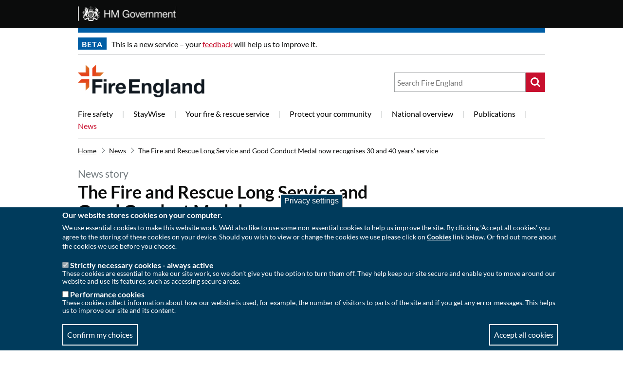

--- FILE ---
content_type: text/html; charset=UTF-8
request_url: https://fireengland.uk/news/fire-and-rescue-long-service-and-good-conduct-medal-now-recognises-30-and-40-years-service
body_size: 24488
content:
<!DOCTYPE html>
<html lang="en" dir="ltr" prefix="content: http://purl.org/rss/1.0/modules/content/  dc: http://purl.org/dc/terms/  foaf: http://xmlns.com/foaf/0.1/  og: http://ogp.me/ns#  rdfs: http://www.w3.org/2000/01/rdf-schema#  schema: http://schema.org/  sioc: http://rdfs.org/sioc/ns#  sioct: http://rdfs.org/sioc/types#  skos: http://www.w3.org/2004/02/skos/core#  xsd: http://www.w3.org/2001/XMLSchema# ">
  <head>
    <meta charset="utf-8" />
<link rel="canonical" href="https://fireengland.uk/news/fire-and-rescue-long-service-and-good-conduct-medal-now-recognises-30-and-40-years-service" />
<meta name="google" content="8xg41Ymp7Qh79USTTePXiVF7SCGVjybP2vbiE62NFik" />
<link rel="icon" href="/themes/custom/fire_england/assets/favicons/favicon.ico" />
<link rel="icon" sizes="16x16" href="/themes/custom/fire_england/assets/favicons/favicon-16x16.png" />
<link rel="icon" sizes="32x32" href="/themes/custom/fire_england/assets/favicons/favicon-32x32.png" />
<link rel="apple-touch-icon" sizes="180x180" href="/themes/custom/fire_england/assets/favicons/apple-touch-icon.png" />
<meta property="og:site_name" content="Fire England" />
<meta property="og:url" content="https://fireengland.uk/news/fire-and-rescue-long-service-and-good-conduct-medal-now-recognises-30-and-40-years-service" />
<meta property="og:title" content="The Fire and Rescue Long Service and Good Conduct Medal now recognises 30 and 40 years&#039; service" />
<meta property="og:description" content="We all value fire and rescue professionals for the diligence and hard work that is required to protect our communities. The Fire and Rescue Service Long Service and Good Conduct Medal, recognising 20 years’ service, is one way to recognise firefighters and control staff for their dedication to their careers in the fire and rescue service" />
<meta property="og:image" content="https://fireengland.uk/sites/default/files/styles/large/public/2018-07/image2.png?itok=ZUBXxrYg" />
<meta name="twitter:card" content="summary_large_image" />
<meta name="twitter:description" content="We all value fire and rescue professionals for the diligence and hard work that is required to protect our communities. The Fire and Rescue Service Long Service and Good Conduct Medal, recognising 20 years’ service, is one way to recognise firefighters and control staff for their dedication to their careers in the fire and rescue service" />
<meta name="twitter:title" content="The Fire and Rescue Long Service and Good Conduct Medal now recognises 30 and 40 years&#039; service" />
<meta name="twitter:image" content="https://fireengland.uk/sites/default/files/styles/large/public/2018-07/image2.png?itok=ZUBXxrYg" />
<meta name="MobileOptimized" content="width" />
<meta name="HandheldFriendly" content="true" />
<meta name="viewport" content="width=device-width, initial-scale=1.0" />
<style>div#sliding-popup, div#sliding-popup .eu-cookie-withdraw-banner, .eu-cookie-withdraw-tab {background: #003B5C} div#sliding-popup.eu-cookie-withdraw-wrapper { background: transparent; } #sliding-popup h1, #sliding-popup h2, #sliding-popup h3, #sliding-popup p, #sliding-popup label, #sliding-popup div, .eu-cookie-compliance-more-button, .eu-cookie-compliance-secondary-button, .eu-cookie-withdraw-tab { color: #FFFFFF;} .eu-cookie-withdraw-tab { border-color: #FFFFFF;}</style>
<script type="application/ld+json">{
    "@context": "https://schema.org",
    "@graph": [
        {
            "@type": "NewsArticle",
            "name": "The Fire and Rescue Long Service and Good Conduct Medal now recognises 30 and 40 years\u0027 service",
            "headline": "The Fire and Rescue Long Service and Good Conduct Medal now recognises 30 and 40 years\u0027 service",
            "image": {
                "@type": "ImageObject",
                "representativeOfPage": "True",
                "url": "https://fireengland.uk/sites/default/files/2018-07/image2.png"
            },
            "datePublished": "2022-03-17T11:52:53+0000",
            "dateModified": "2022-04-07T13:47:57+0000",
            "author": {
                "@type": "Organization",
                "name": "Fire England",
                "url": "https://fireengland.uk"
            },
            "publisher": {
                "@type": "Organization",
                "name": "Fire England",
                "url": "https://fireengland.uk",
                "logo": {
                    "@type": "ImageObject",
                    "url": "https://fireengland.uk/themes/custom/fire_england/assets/images/fire-england-logo-small.png"
                }
            },
            "mainEntityOfPage": "https://fireengland.uk/news/fire-and-rescue-long-service-and-good-conduct-medal-now-recognises-30-and-40-years-service"
        }
    ]
}</script>

    <title>The Fire and Rescue Long Service and Good Conduct Medal now recognises 30 and 40 years&#039; service | Fire England</title>
    <link rel="stylesheet" media="all" href="/sites/default/files/css/css_vf6MtoZrmmgqKXm2EwcvZ0oJXr5TQnisXWdKhOooInU.css?delta=0&amp;language=en&amp;theme=fire_england&amp;include=eJxtjkEOwyAMBD9Ew5PQEhxCazCyQWr6-kaVolx62tnZy-KJd2BBIvW4eRm7SoykbmWYHT7C6OJKZshkV2-Szk2UTtIKLh9yNMMq8ip0Ru1c0Fby_2RItGHycFtRCtQyoyWfWSL4YePg0rLrUGRF380nnR283GaZrc_IxXZKzg4bVH9vv3XJVX8" />
<link rel="stylesheet" media="all" href="/sites/default/files/css/css_j6nUpeiON9DxcrFoqpaQ0yRPogfHB3R2hcFN0NLqx-E.css?delta=1&amp;language=en&amp;theme=fire_england&amp;include=eJxtjkEOwyAMBD9Ew5PQEhxCazCyQWr6-kaVolx62tnZy-KJd2BBIvW4eRm7SoykbmWYHT7C6OJKZshkV2-Szk2UTtIKLh9yNMMq8ip0Ru1c0Fby_2RItGHycFtRCtQyoyWfWSL4YePg0rLrUGRF380nnR283GaZrc_IxXZKzg4bVH9vv3XJVX8" />

    <script type="application/json" data-drupal-selector="drupal-settings-json">{"path":{"baseUrl":"\/","pathPrefix":"","currentPath":"node\/313","currentPathIsAdmin":false,"isFront":false,"currentLanguage":"en"},"pluralDelimiter":"\u0003","suppressDeprecationErrors":true,"ajaxPageState":{"libraries":"[base64]","theme":"fire_england","theme_token":null},"ajaxTrustedUrl":{"\/search":true},"gtag":{"tagId":"G-5SDD7ZLVDC","consentMode":false,"otherIds":[],"events":[],"additionalConfigInfo":[]},"ajaxLoader":{"markup":"\u003Cdiv class=\u0022ajax-throbber sk-flow\u0022\u003E\n              \u003Cdiv class=\u0022sk-flow-dot\u0022\u003E\u003C\/div\u003E\n              \u003Cdiv class=\u0022sk-flow-dot\u0022\u003E\u003C\/div\u003E\n              \u003Cdiv class=\u0022sk-flow-dot\u0022\u003E\u003C\/div\u003E\n            \u003C\/div\u003E","hideAjaxMessage":false,"alwaysFullscreen":true,"throbberPosition":"body"},"eu_cookie_compliance":{"cookie_policy_version":"1.1.0","popup_enabled":true,"popup_agreed_enabled":false,"popup_hide_agreed":false,"popup_clicking_confirmation":false,"popup_scrolling_confirmation":false,"popup_html_info":"\u003Cbutton type=\u0022button\u0022 class=\u0022eu-cookie-withdraw-tab\u0022\u003EPrivacy settings\u003C\/button\u003E\n\u003Cdiv class=\u0022eu-cookie-compliance-banner eu-cookie-compliance-banner-info eu-cookie-compliance-banner--categories\u0022 role=\u0022alert\u0022\u003E\n\t\u003Cdiv class=\u0022popup-content info eu-cookie-compliance-content\u0022\u003E\n\t\t\u003Cdiv id=\u0022popup-text\u0022 class=\u0022eu-cookie-compliance-message\u0022\u003E\n\t\t\t\u003Ch2\u003E\u003Cstrong\u003EOur website stores cookies on your computer.\u003C\/strong\u003E\u003C\/h2\u003E\u003Cp\u003EWe use essential cookies to make this website work. We\u2019d also like to use some non-essential cookies to help us improve the site. By clicking \u2018Accept all cookies\u2019 you agree to the storing of these cookies on your device. Should you wish to view or change the cookies we use please click on \u003Ca class=\u0022find-more-button eu-cookie-compliance-more-button\u0022 href=\u0022\/cookies\u0022\u003E\u003Cstrong\u003ECookies\u003C\/strong\u003E\u003C\/a\u003E link below. Or find out more about the cookies we use before you choose.\u003C\/p\u003E\n\t\t\t\t\t\u003C\/div\u003E\n\n\t\t\t\t\t\u003Cdiv id=\u0022eu-cookie-compliance-categories\u0022 class=\u0022eu-cookie-compliance-categories\u0022\u003E\n\t\t\t\t\t\t\t\t\t\u003Cdiv class=\u0022eu-cookie-compliance-category\u0022\u003E\n\t\t\t\t\t\t\u003Cdiv\u003E\n\t\t\t\t\t\t\t\u003Cinput type=\u0022checkbox\u0022 name=\u0022cookie-categories\u0022 id=\u0022cookie-category-strictly_necessary\u0022\n\t\t\t\t\t\t\t\t   value=\u0022strictly_necessary\u0022\n                                    checked                                     disabled  \u003E\n\t\t\t\t\t\t\t\u003Clabel for=\u0022cookie-category-strictly_necessary\u0022\u003EStrictly necessary cookies - always active\u003C\/label\u003E\n\t\t\t\t\t\t\u003C\/div\u003E\n\t\t\t\t\t\t\t\t\t\t\t\t\t\u003Cdiv class=\u0022eu-cookie-compliance-category-description\u0022\u003EThese cookies are essential to make our site work, so we don\u2019t give you the option to turn them off. They help keep our site secure and enable you to move around our website and use its features, such as accessing secure areas.\u003C\/div\u003E\n\t\t\t\t\t\t\t\t\t\t\t\u003C\/div\u003E\n\t\t\t\t\t\t\t\t\t\u003Cdiv class=\u0022eu-cookie-compliance-category\u0022\u003E\n\t\t\t\t\t\t\u003Cdiv\u003E\n\t\t\t\t\t\t\t\u003Cinput type=\u0022checkbox\u0022 name=\u0022cookie-categories\u0022 id=\u0022cookie-category-performance_cookies\u0022\n\t\t\t\t\t\t\t\t   value=\u0022performance_cookies\u0022\n                                                                       \u003E\n\t\t\t\t\t\t\t\u003Clabel for=\u0022cookie-category-performance_cookies\u0022\u003EPerformance cookies\u003C\/label\u003E\n\t\t\t\t\t\t\u003C\/div\u003E\n\t\t\t\t\t\t\t\t\t\t\t\t\t\u003Cdiv class=\u0022eu-cookie-compliance-category-description\u0022\u003EThese cookies collect information about how our website is used, for example, the number of visitors to parts of the site and if you get any error messages. This helps us to improve our site and its content.\u003C\/div\u003E\n\t\t\t\t\t\t\t\t\t\t\t\u003C\/div\u003E\n\t\t\t\t\t\t\t\t\t\t\t\t\t\u003Cdiv class=\u0022eu-cookie-compliance-categories-buttons eu-cookie-compliance-buttons\u0022\u003E\n\t\t\t\t\t\t\u003Cbutton type=\u0022button\u0022 class=\u0022eu-cookie-compliance-save-preferences-button\u0022\u003EConfirm my choices\u003C\/button\u003E\n\t\t\t\t\t\u003C\/div\u003E\n\t\t\t\t\t\t\t\u003C\/div\u003E\n\t\t\n\t\t\u003Cdiv id=\u0022popup-buttons\u0022 class=\u0022eu-cookie-compliance-buttons eu-cookie-compliance-has-categories\u0022\u003E\n\t\t\t\u003Cbutton type=\u0022button\u0022 class=\u0022agree-button eu-cookie-compliance-default-button\u0022\u003EAccept all cookies\u003C\/button\u003E\n\t\t\t\t\t\t\t\u003Cbutton type=\u0022button\u0022 class=\u0022eu-cookie-withdraw-button visually-hidden\u0022\u003EReject unnecessary cookies\u003C\/button\u003E\n\t\t\t\t\t\u003C\/div\u003E\n\t\u003C\/div\u003E\n\u003C\/div\u003E","use_mobile_message":false,"mobile_popup_html_info":"\u003Cbutton type=\u0022button\u0022 class=\u0022eu-cookie-withdraw-tab\u0022\u003EPrivacy settings\u003C\/button\u003E\n\u003Cdiv class=\u0022eu-cookie-compliance-banner eu-cookie-compliance-banner-info eu-cookie-compliance-banner--categories\u0022 role=\u0022alert\u0022\u003E\n\t\u003Cdiv class=\u0022popup-content info eu-cookie-compliance-content\u0022\u003E\n\t\t\u003Cdiv id=\u0022popup-text\u0022 class=\u0022eu-cookie-compliance-message\u0022\u003E\n\t\t\t\n\t\t\t\t\t\u003C\/div\u003E\n\n\t\t\t\t\t\u003Cdiv id=\u0022eu-cookie-compliance-categories\u0022 class=\u0022eu-cookie-compliance-categories\u0022\u003E\n\t\t\t\t\t\t\t\t\t\u003Cdiv class=\u0022eu-cookie-compliance-category\u0022\u003E\n\t\t\t\t\t\t\u003Cdiv\u003E\n\t\t\t\t\t\t\t\u003Cinput type=\u0022checkbox\u0022 name=\u0022cookie-categories\u0022 id=\u0022cookie-category-strictly_necessary\u0022\n\t\t\t\t\t\t\t\t   value=\u0022strictly_necessary\u0022\n                                    checked                                     disabled  \u003E\n\t\t\t\t\t\t\t\u003Clabel for=\u0022cookie-category-strictly_necessary\u0022\u003EStrictly necessary cookies - always active\u003C\/label\u003E\n\t\t\t\t\t\t\u003C\/div\u003E\n\t\t\t\t\t\t\t\t\t\t\t\t\t\u003Cdiv class=\u0022eu-cookie-compliance-category-description\u0022\u003EThese cookies are essential to make our site work, so we don\u2019t give you the option to turn them off. They help keep our site secure and enable you to move around our website and use its features, such as accessing secure areas.\u003C\/div\u003E\n\t\t\t\t\t\t\t\t\t\t\t\u003C\/div\u003E\n\t\t\t\t\t\t\t\t\t\u003Cdiv class=\u0022eu-cookie-compliance-category\u0022\u003E\n\t\t\t\t\t\t\u003Cdiv\u003E\n\t\t\t\t\t\t\t\u003Cinput type=\u0022checkbox\u0022 name=\u0022cookie-categories\u0022 id=\u0022cookie-category-performance_cookies\u0022\n\t\t\t\t\t\t\t\t   value=\u0022performance_cookies\u0022\n                                                                       \u003E\n\t\t\t\t\t\t\t\u003Clabel for=\u0022cookie-category-performance_cookies\u0022\u003EPerformance cookies\u003C\/label\u003E\n\t\t\t\t\t\t\u003C\/div\u003E\n\t\t\t\t\t\t\t\t\t\t\t\t\t\u003Cdiv class=\u0022eu-cookie-compliance-category-description\u0022\u003EThese cookies collect information about how our website is used, for example, the number of visitors to parts of the site and if you get any error messages. This helps us to improve our site and its content.\u003C\/div\u003E\n\t\t\t\t\t\t\t\t\t\t\t\u003C\/div\u003E\n\t\t\t\t\t\t\t\t\t\t\t\t\t\u003Cdiv class=\u0022eu-cookie-compliance-categories-buttons eu-cookie-compliance-buttons\u0022\u003E\n\t\t\t\t\t\t\u003Cbutton type=\u0022button\u0022 class=\u0022eu-cookie-compliance-save-preferences-button\u0022\u003EConfirm my choices\u003C\/button\u003E\n\t\t\t\t\t\u003C\/div\u003E\n\t\t\t\t\t\t\t\u003C\/div\u003E\n\t\t\n\t\t\u003Cdiv id=\u0022popup-buttons\u0022 class=\u0022eu-cookie-compliance-buttons eu-cookie-compliance-has-categories\u0022\u003E\n\t\t\t\u003Cbutton type=\u0022button\u0022 class=\u0022agree-button eu-cookie-compliance-default-button\u0022\u003EAccept all cookies\u003C\/button\u003E\n\t\t\t\t\t\t\t\u003Cbutton type=\u0022button\u0022 class=\u0022eu-cookie-withdraw-button visually-hidden\u0022\u003EReject unnecessary cookies\u003C\/button\u003E\n\t\t\t\t\t\u003C\/div\u003E\n\t\u003C\/div\u003E\n\u003C\/div\u003E","mobile_breakpoint":768,"popup_html_agreed":false,"popup_use_bare_css":false,"popup_height":"auto","popup_width":"100%","popup_delay":1000,"popup_link":"https:\/\/fireengland.uk\/cookies","popup_link_new_window":true,"popup_position":false,"fixed_top_position":true,"popup_language":"en","store_consent":true,"better_support_for_screen_readers":false,"cookie_name":"","reload_page":false,"domain":"","domain_all_sites":false,"popup_eu_only":false,"popup_eu_only_js":false,"cookie_lifetime":100,"cookie_session":0,"set_cookie_session_zero_on_disagree":0,"disagree_do_not_show_popup":false,"method":"categories","automatic_cookies_removal":true,"allowed_cookies":"strictly_necessary:__cfduid\r\nstrictly_necessary:cookie-agreed\r\nstrictly_necessary:cookie-agreed-version\r\nstrictly_necessary:cookie-agreed-categories","withdraw_markup":"\u003Cbutton type=\u0022button\u0022 class=\u0022eu-cookie-withdraw-tab\u0022\u003EPrivacy settings\u003C\/button\u003E\n\u003Cdiv aria-labelledby=\u0022popup-text\u0022 class=\u0022eu-cookie-withdraw-banner\u0022\u003E\n  \u003Cdiv class=\u0022popup-content info eu-cookie-compliance-content\u0022\u003E\n    \u003Cdiv id=\u0022popup-text\u0022 class=\u0022eu-cookie-compliance-message\u0022 role=\u0022document\u0022\u003E\n      \u003Ch2\u003EWe use cookies on this site to enhance your user experience\u003C\/h2\u003E\n\u003Cp\u003EYou have given your consent for us to set cookies.\u003C\/p\u003E\n\n    \u003C\/div\u003E\n    \u003Cdiv id=\u0022popup-buttons\u0022 class=\u0022eu-cookie-compliance-buttons\u0022\u003E\n      \u003Cbutton type=\u0022button\u0022 class=\u0022eu-cookie-withdraw-button \u0022\u003EReject unnecessary cookies\u003C\/button\u003E\n    \u003C\/div\u003E\n  \u003C\/div\u003E\n\u003C\/div\u003E","withdraw_enabled":false,"reload_options":null,"reload_routes_list":"","withdraw_button_on_info_popup":true,"cookie_categories":["strictly_necessary","performance_cookies"],"cookie_categories_details":{"strictly_necessary":{"uuid":"8997f628-7bc4-4d58-842b-62016d53a3dc","langcode":"en","status":true,"dependencies":[],"id":"strictly_necessary","label":"Strictly necessary cookies - always active","description":"These cookies are essential to make our site work, so we don\u2019t give you the option to turn them off. They help keep our site secure and enable you to move around our website and use its features, such as accessing secure areas.","checkbox_default_state":"required","weight":-9},"performance_cookies":{"uuid":"aead467d-51a4-4996-a633-fe97a8de7ded","langcode":"en","status":true,"dependencies":[],"id":"performance_cookies","label":"Performance cookies","description":"These cookies collect information about how our website is used, for example, the number of visitors to parts of the site and if you get any error messages. This helps us to improve our site and its content.","checkbox_default_state":"unchecked","weight":-8}},"enable_save_preferences_button":true,"cookie_value_disagreed":"0","cookie_value_agreed_show_thank_you":"1","cookie_value_agreed":"2","containing_element":"body","settings_tab_enabled":false,"olivero_primary_button_classes":"","olivero_secondary_button_classes":"","close_button_action":"close_banner","open_by_default":true,"modules_allow_popup":true,"hide_the_banner":false,"geoip_match":true,"unverified_scripts":[]},"user":{"uid":0,"permissionsHash":"f2052028d165c91468ec1c3b8f5501a7a8912e921b6563c4dc00c00f7b1372bd"}}</script>
<script src="/sites/default/files/js/js_lw7yiThqwNAJpMcZ_G1QpMuzH5-GN-hwFh8Ih5GqjwA.js?scope=header&amp;delta=0&amp;language=en&amp;theme=fire_england&amp;include=eJxtjsEOwjAMQ3-oLJ8UJa0XSkMzdUWCv2eIAwJxsf3si-Uid_aQgkHyycs8j1DFSLhxjmgVh103r9Iz6F-Z1jrA6ObSC5mHip_2-fDa7b2tQFHJjb6I1SO3ZBHm4ClGdsgvL69zTxGWQ1c"></script>
<script src="/modules/contrib/google_tag/js/gtag.js?t7bgyh"></script>

  </head>
  <body class="path-node page-node-type-article">
    <script>
      document.body.className = ((document.body.className) ? document.body.className + ' js-enabled' : 'js-enabled');
    </script>
        <div role="navigation" aria-labelledby="skip-to-main">
      <a id="skip-to-main" href="#main-content" class="visually-hidden focusable skip-link govuk-skip-link">
         Skip to main content
      </a>
    </div>
    
      <div class="dialog-off-canvas-main-canvas" data-off-canvas-main-canvas>
    <div class="layout-container">

	<header data-module="header">
		    <div class="region region-header">
        <div class="govuk-header">
            <div class="govuk-header__container govuk-width-container">
                <svg class="header__gov-logo" width="202" height="30" viewBox="0 0 202 30" fill="none" xmlns="http://www.w3.org/2000/svg" xmlns:xlink="http://www.w3.org/1999/xlink">
                    <rect width="201.429" height="30" fill="url(#pattern-header-gov-logo)"/>
                    <defs>
                    <pattern id="pattern-header-gov-logo" patternContentUnits="objectBoundingBox" width="1" height="1">
                    <use xlink:href="#image-header-gov-logo" transform="translate(0 -0.00780313) scale(0.00210084 0.0141056)"/>
                    </pattern>
                    <image id="image-header-gov-logo" width="476" height="72" xlink:href="[data-uri]"/>
                    </defs>
                </svg>
            </div>
        </div>
        <div>
            <div class="govuk-width-container">
                <div id="block-alphaphasebanner" class="block block-block-content block-block-contentd13ed7bf-6bf8-4d43-875a-a9ccb4088fe6">
  
    
      
            <div class="clearfix text-formatted field field--name-body field--type-text-with-summary field--label-hidden field__item"><div class="govuk-phase-banner">
<p class="govuk-phase-banner__content"><strong class="govuk-tag govuk-phase-banner__content__tag ">beta </strong> <span class="govuk-phase-banner__text"> This is a new service – your <a class="govuk-link" href="http://www.smartsurvey.co.uk/s/URCR5/" target="_blank">feedback</a> will help us to improve it. </span></p>
</div>
</div>
      
  </div>

                <div class="header__bottom">
                    <div class="header__logo-search govuk-grid-row">
                        <div class="govuk-grid-column-one-half">
                            <a class="header__logo" title="Home" href="/">Home</a>
                        </div>
                        <div class="govuk-grid-column-one-half">
                            <a role="button" class="header__search-toggle" href="/search">Display search</a>

                            <div role="search" id="block-fireenglandsitesearchform" class="block block-fire-core block-fire-site-search-form">
  
    
      <form action="/search" method="get" id="fire-site-search" accept-charset="UTF-8">
  <div class="js-form-item form-item js-form-type-search form-type-search js-form-item-query-header form-item-query-header govuk-form-group">
      <label for="edit-query-header" class="js-form-required form-required govuk-label">
		Site search
					<span class="form-required" title="This field is required.">*</span>
			</label>
          <input placeholder="Search Fire England" name="query" data-drupal-selector="edit-query-header" type="search" id="edit-query-header" value="" size="60" maxlength="128" class="form-search required govuk-input" required="required" />

      </div>
<div data-drupal-selector="edit-actions-header" class="form-actions js-form-wrapper form-wrapper" id="edit-actions-header"><input aria-label="Submit search" data-drupal-selector="edit-submit-header" type="submit" id="edit-submit-header" value="Submit search" class="button button--primary js-form-submit form-submit" />
</div>

</form>

  </div>

                        </div>
                    </div>
                    <nav aria-labelledby="block-mainnavigation-menu" id="block-mainnavigation">
            
  <div class="visually-hidden" id="block-mainnavigation-menu">Main navigation</div>
  

        
<button class="govuk-header__menu-button js-header-toggle" aria-controls="navigation" data-expand-label="Show menu" data-contract-label="Hide menu">Menu</button>
<div>
                  <ul id="navigation" class="menu govuk-header__navigation" role="menu">
                    <li class="menu-item govuk-header__navigation-item" role="none">
        <a href="/fire-safety" class="govuk-header__link" role="menuitem" data-drupal-link-system-path="node/21">Fire safety</a>
              </li>
                <li class="menu-item govuk-header__navigation-item" role="none">
        <a href="https://staywise.co.uk/home" class="govuk-header__link" role="menuitem">StayWise</a>
              </li>
                <li class="menu-item govuk-header__navigation-item" role="none">
        <a href="/your-fire-and-rescue-service" class="govuk-header__link" role="menuitem" data-drupal-link-system-path="node/39">Your fire &amp; rescue service</a>
              </li>
                <li class="menu-item govuk-header__navigation-item" role="none">
        <a href="/protect-your-community" class="govuk-header__link" role="menuitem" data-drupal-link-system-path="node/7">Protect your community</a>
              </li>
                <li class="menu-item govuk-header__navigation-item" role="none">
        <a href="/national-overview" class="govuk-header__link" role="menuitem" data-drupal-link-system-path="node/98">National overview</a>
              </li>
                <li class="menu-item govuk-header__navigation-item" role="none">
        <a href="/publications" class="govuk-header__link" role="menuitem" data-drupal-link-system-path="node/99">Publications</a>
              </li>
                <li class="menu-item menu-item--active-trail govuk-header__navigation-item govuk-header__navigation-item--active" role="none">
        <a href="/news" class="govuk-header__link" role="menuitem" data-drupal-link-system-path="node/16">News</a>
              </li>
        </ul>
  
</div>


  </nav>

                </div>
            </div>
        </div>
    </div>

	</header>

	<div class="govuk-width-container">
		

		  <div class="region region-breadcrumb">
    <div id="block-fire-england-breadcrumbs" class="block block-system block-system-breadcrumb-block">
  
    
        <nav class="govuk-breadcrumbs" aria-labelledby="system-breadcrumb">
    <div id="system-breadcrumb" class="visually-hidden">Breadcrumb</div>
    <ol class="govuk-breadcrumbs__list">
          <li class="govuk-breadcrumbs__list-item" >
                  <a class="govuk-breadcrumbs__link" href="/">Home</a>
              </li>
          <li class="govuk-breadcrumbs__list-item" >
                  <a class="govuk-breadcrumbs__link" href="/news">News</a>
              </li>
          <li class="govuk-breadcrumbs__list-item" aria-current="page">
                  The Fire and Rescue Long Service and Good Conduct Medal now recognises 30 and 40 years&#039; service
              </li>
        </ol>
  </nav>

  </div>

  </div>


		  <div class="region region-highlighted">
    <div data-drupal-messages-fallback class="hidden"></div>

  </div>


		

		<main id="main-content" class="govuk-main-wrapper">
			<div class="govuk-grid-row">
				<div class="govuk-grid-column-full">
					  <div class="region region-content-top">
    <div id="block-newsarticlecaption" class="block block-block-content block-block-content4ac4b61a-2d09-452d-811e-b2a6180f0e52">
  
    
      
            <div class="clearfix text-formatted field field--name-body field--type-text-with-summary field--label-hidden field__item"><span class="govuk-caption-l">News story</span>
</div>
      
  </div>
<div id="block-fire-england-page-title" class="block block-core block-page-title-block">
  
    
      
  <h1 class="page-title govuk-heading-xl"><span property="schema:name" class="field field--name-title field--type-string field--label-hidden">The Fire and Rescue Long Service and Good Conduct Medal now recognises 30 and 40 years&#039; service</span>
</h1>


  </div>

  </div>

				</div>
			</div>

			<div id="main-content-inner" class="govuk-grid-row">
								
				
								
				<div class="layout-content govuk-grid-column-full">
					  <div class="region region-content">
    <div id="block-fire-england-content" class="block block-system block-system-main-block">
  
    
      
<article about="/news/fire-and-rescue-long-service-and-good-conduct-medal-now-recognises-30-and-40-years-service" typeof="schema:Article" class="node node--type-article node--view-mode-full">

	
		  <span property="schema:name" content="The Fire and Rescue Long Service and Good Conduct Medal now recognises 30 and 40 years&#039; service" class="rdf-meta hidden"></span>


	
	<div class="node__content">
		
            <div class="field field--name-field-article-lead field--type-string-long field--label-hidden field__item">We all value fire and rescue professionals for the diligence and hard work that is required to protect our communities. The Fire and Rescue Service Long Service and Good Conduct Medal, recognising 20 years’ service, is one way to recognise firefighters and control staff for their dedication to their careers in the fire and rescue service</div>
      
		<div class="article__published">
			Published
			17 March 2022
		</div>
		
            <div class="field field--name-field-article-image field--type-entity-reference field--label-hidden field__item"><div class="media media--type-image media--view-mode-presentational">
  
      
            <div class="field field--name-field-media-image field--type-image field--label-hidden field__item">  <img loading="lazy" role="presentation" src="/sites/default/files/styles/default/public/2018-07/image2.png?itok=zAb9TMJS" width="465" height="310" alt="" typeof="foaf:Image" class="image-style-default" />


</div>
      
  </div>
</div>
      
		
      <div class="field field--name-field-article-body field--type-entity-reference-revisions field--label-hidden field__items">
              <div class="field__item">  <div class="paragraph paragraph--type--text paragraph--view-mode--default">
                
            <div class="clearfix text-formatted field field--name-field-text field--type-text-long field--label-hidden field__item"><p class=" govuk-body"><span><span><span><span>We are very pleased to announce that new 30 and 40 years’ service clasps have now been approved by HM The Queen, with the Royal Warrant governing the medal having been rewritten to reflect these. Please find the Royal Warrant here: <a data-entity-substitution="canonical" data-entity-type="node" data-entity-uuid="f41594f5-b067-40f6-a24e-86760fec2988" href="/publications/reports/fire-and-rescue-service-long-service-and-good-conduct-medal-royal-warrant" class=" govuk-link">Royal Warrant</a></span></span></span></span></p>

<p class=" govuk-body"><span><span><span><span>The 30 and the 40 years of service clasp are in cupronickel bearing the inscription “Long Service, Thirty Years” and “Long Service, Forty Years” respectively, which will be worn on the ribbon of the 20 years’ long service medal.</span></span></span></span></p>

<p class=" govuk-body"><span><span><span><span>It is important that the range of work that fire and rescue professionals do &nbsp;to support their communities is acknowledged and the revised Royal Warrant makes clear that control room staff are eligible for this medal too.&nbsp; It also clarifies the position for Airport Firefighters, who had initially been eligible, but became ineligible following the collapse of BAA (their eligibility in the warrant was associated with their management by BAA).&nbsp; The revised warrant makes clear that this cohort of firefighters once again, will get the recognition for long service that they deserve. </span></span></span></span></p>

<p class=" govuk-body"><span><span><span><span>Listed below is the full eligibility criteria:</span></span></span></span></p>

<p class=" govuk-body"><span><span><span><span><span><span>(1)&nbsp;Those eligible for the Award, and for the Clasps, are full-time and part-time members of all ranks or roles in the following Fire and Rescue Services: </span></span></span></span></span></span></p>

<ol class=" govuk-list govuk-list--number">
	<li>
	<ol class=" govuk-list govuk-list--number">
		<li>
		<ol class=" govuk-list govuk-list--number">
			<li><span><span><span><span><span><span>Fire and Rescue Services maintained by Fire and Rescue Authorities in England and Wales;</span></span></span></span></span></span></li>
			<li><span><span><span><span><span><span>the Scottish Fire and Rescue Service;</span></span></span></span></span></span></li>
			<li><span><span><span><span><span><span>the Northern Ireland Fire and Rescue Service;</span></span></span></span></span></span></li>
			<li><span><span><span><span><span><span>Aerodrome, and Spaceport, Rescue and Fire Fighting Services maintained by Government Departments, by Local Authorities, by the Scottish Ministers, by the Welsh Ministers, by public airport companies established under the Airports Act 1986, by private entities and individuals, or jointly by any such authorities, bodies, entities, or individuals, as the case may be;</span></span></span></span></span></span></li>
			<li><span><span><span><span><span><span>Fire and Rescue Service Control Centres maintained by private entities and employed by, or in the service of, Fire and Rescue Services maintained by Fire and Rescue Authorities in England and Wales;</span></span></span></span></span></span></li>
			<li><span><span><span><span><span><span>Fire and Rescue Services maintained by Government Departments;</span></span></span></span></span></span></li>
			<li><span><span><span><a class=" govuk-link"><span><span><span>Fire and Rescue Services maintained by private entities or individuals and employed by, or in the service of, Government Departments</span></span></span></a><span><span><span>, or Fire and Rescue Services maintained jointly by Government Departments and private entities or individuals, as the case may be, including the Defence Fire and Rescue Service;</span></span></span></span></span></span></li>
			<li><span><span><span><span><span><span>Fire and Rescue Services in the Isle of Man and the Channel Islands<span>.</span></span></span></span></span></span></span></li>
		</ol>
		</li>
		<li><span><span><span><a class=" govuk-link"><span><span><span>In order to be eligible for the Award, members of the Fire and Rescue Services listed in paragraphs (1)(d) to (g) must have duties and responsibilities similar to the duties and responsibilities of eligible members serving in the Fire and Rescue Services maintained by Fire and Rescue Authorities in England and Wales, in the Scottish Fire and Rescue Service, and in the Northern Ireland Fire and Rescue Service.</span></span></span></a></span></span></span></li>
		<li><span><span><span><span><span><span>Members of the Fire and Rescue Services listed in subsection (1), who are temporarily serving on secondment <a class=" govuk-link">in Her Majesty’s Inspectorate of Constabulary and Fire and Rescue, </a><a class=" govuk-link">in Her Majesty’s Fire Service Inspectorate in Scotland</a>, or as </span></span></span><span><span><span>an Inspector of Fire and Rescue Services in Wales</span></span></span><span><span><span> are eligible for the Award.</span></span></span></span></span></span></li>
	</ol>
	</li>
</ol>

<p class=" govuk-body"><span><span><span><span><span><span>For further information on the new Royal Warrant, please contact Anne Floris (email: anne.floris@homeoffice.gov.uk).</span></span></span></span></span></span></p></div>
      
      </div>
</div>
          </div>
  
		
  <div class="field field--name-field-last-updated field--type-datetime field--label-inline clearfix">
    <div class="field__label">Last updated</div>
              <div class="field__item"><time datetime="2022-03-17T12:00:00Z" class="datetime">17/03/2022</time>
</div>
          </div>

	</div>

</article>

  </div>

  </div>


									</div>
				
							</div>
		</main>

		<div aria-label="Page feedback" role="complementary">
			  <div class="region region-feedback">
    <div id="block-fireenglandfeedbackelement" class="block block-fire-feedback">
  
    
      <div><div class="govuk-width-container firefeedback__prompt"><div class="firefeedback__prompt__questions"><h2>Is this page useful?</h2><a role="button" class="firefeedback__prompt__link--yes govuk-link" href="/contact-us">Yes<span class="govuk-visually-hidden">this page is useful</span></a><a role="button" aria-expanded="false" class="firefeedback__prompt__link--no govuk-link" href="http://www.smartsurvey.co.uk/s/URCR5/" target="blank">No</a></div>
<div class="firefeedback__prompt__success hidden" role="alert" aria-atomic="true">Thank you for your feedback</div>
</div>
<div class="firefeedback__form firefeedback__form--page_is_not_useful govuk-width-container hidden" aria-hidden="true"><a class="govuk-link firefeedback__form__close" href="#">Close</a></div>
</div>

  </div>

  </div>

		</div>
	</div>

			<footer class="govuk-footer">
			<div class="govuk-width-container">
				  <div class="region region-footer">
    <a class="footer__logo" title="Home" href="/">Home</a>
    <div>
  
        
<div class="govuk-footer__meta">
  <div class="govuk-footer__meta-item govuk-footer__meta-item--grow">
                  <ul class="menu govuk-footer__inline-list" role="menu">
                    <li class="menu-item govuk-footer__inline-list-item" role="none">
        <a href="/contact-us" class="govuk-footer__link" role="menuitem" data-drupal-link-system-path="node/25">Contact us</a>
              </li>
                <li class="menu-item govuk-footer__inline-list-item" role="none">
        <a href="/cookies" class="govuk-footer__link" role="menuitem" data-drupal-link-system-path="node/29">Cookies</a>
              </li>
                <li class="menu-item govuk-footer__inline-list-item" role="none">
        <a href="/sitemap" class="govuk-footer__link" role="menuitem" data-drupal-link-system-path="sitemap">Sitemap</a>
              </li>
                <li class="menu-item govuk-footer__inline-list-item" role="none">
        <a href="/publications/statements/accessibility-statement" class="govuk-footer__link" role="menuitem" data-drupal-link-system-path="node/111">Accessibility</a>
              </li>
        </ul>
  
  </div>
</div>


  </div>

  </div>

			</div>
		</footer>
	
</div>

  </div>

    
    <script src="/sites/default/files/js/js_yzbaSN6J1qhLhNMWfixapXP-mF85q0y_wZXk8C-igvY.js?scope=footer&amp;delta=0&amp;language=en&amp;theme=fire_england&amp;include=eJxtjsEOwjAMQ3-oLJ8UJa0XSkMzdUWCv2eIAwJxsf3si-Uid_aQgkHyycs8j1DFSLhxjmgVh103r9Iz6F-Z1jrA6ObSC5mHip_2-fDa7b2tQFHJjb6I1SO3ZBHm4ClGdsgvL69zTxGWQ1c"></script>

  </body>
</html>


--- FILE ---
content_type: text/css
request_url: https://fireengland.uk/sites/default/files/css/css_j6nUpeiON9DxcrFoqpaQ0yRPogfHB3R2hcFN0NLqx-E.css?delta=1&language=en&theme=fire_england&include=eJxtjkEOwyAMBD9Ew5PQEhxCazCyQWr6-kaVolx62tnZy-KJd2BBIvW4eRm7SoykbmWYHT7C6OJKZshkV2-Szk2UTtIKLh9yNMMq8ip0Ru1c0Fby_2RItGHycFtRCtQyoyWfWSL4YePg0rLrUGRF380nnR283GaZrc_IxXZKzg4bVH9vv3XJVX8
body_size: 26082
content:
/* @license MIT https://github.com/necolas/normalize.css/blob/3.0.3/LICENSE.md */
html{font-family:sans-serif;-ms-text-size-adjust:100%;-webkit-text-size-adjust:100%;}body{margin:0;}article,aside,details,figcaption,figure,footer,header,hgroup,main,menu,nav,section,summary{display:block;}audio,canvas,progress,video{display:inline-block;vertical-align:baseline;}audio:not([controls]){display:none;height:0;}[hidden],template{display:none;}a{background-color:transparent;}a:active,a:hover{outline:0;}abbr[title]{border-bottom:1px dotted;}b,strong{font-weight:bold;}dfn{font-style:italic;}h1{font-size:2em;margin:0.67em 0;}mark{background:#ff0;color:#000;}small{font-size:80%;}sub,sup{font-size:75%;line-height:0;position:relative;vertical-align:baseline;}sup{top:-0.5em;}sub{bottom:-0.25em;}img{border:0;}svg:not(:root){overflow:hidden;}figure{margin:1em 40px;}hr{box-sizing:content-box;height:0;}pre{overflow:auto;}code,kbd,pre,samp{font-family:monospace,monospace;font-size:1em;}button,input,optgroup,select,textarea{color:inherit;font:inherit;margin:0;}button{overflow:visible;}button,select{text-transform:none;}button,html input[type="button"],input[type="reset"],input[type="submit"]{-webkit-appearance:button;cursor:pointer;}button[disabled],html input[disabled]{cursor:default;}button::-moz-focus-inner,input::-moz-focus-inner{border:0;padding:0;}input{line-height:normal;}input[type="checkbox"],input[type="radio"]{box-sizing:border-box;padding:0;}input[type="number"]::-webkit-inner-spin-button,input[type="number"]::-webkit-outer-spin-button{height:auto;}input[type="search"]{-webkit-appearance:textfield;box-sizing:content-box;}input[type="search"]::-webkit-search-cancel-button,input[type="search"]::-webkit-search-decoration{-webkit-appearance:none;}fieldset{border:1px solid #c0c0c0;margin:0 2px;padding:0.35em 0.625em 0.75em;}legend{border:0;padding:0;}textarea{overflow:auto;}optgroup{font-weight:bold;}table{border-collapse:collapse;border-spacing:0;}td,th{padding:0;}
@media (min--moz-device-pixel-ratio:0){summary{display:list-item;}}
/* @license GPL-2.0-or-later https://www.drupal.org/licensing/faq */
.progress__track{border-color:#b3b3b3;border-radius:10em;background-color:#f2f1eb;background-image:-webkit-linear-gradient(#e7e7df,#f0f0f0);background-image:linear-gradient(#e7e7df,#f0f0f0);box-shadow:inset 0 1px 3px hsla(0,0%,0%,0.16);}.progress__bar{height:16px;margin-top:-1px;margin-left:-1px;padding:0 1px;-webkit-transition:width 0.5s ease-out;transition:width 0.5s ease-out;-webkit-animation:animate-stripes 3s linear infinite;-moz-animation:animate-stripes 3s linear infinite;border:1px #07629a solid;border-radius:10em;background:#057ec9;background-image:-webkit-linear-gradient(top,rgba(0,0,0,0),rgba(0,0,0,0.15)),-webkit-linear-gradient(left top,#0094f0 0%,#0094f0 25%,#007ecc 25%,#007ecc 50%,#0094f0 50%,#0094f0 75%,#0094f0 100%);background-image:linear-gradient(to bottom,rgba(0,0,0,0),rgba(0,0,0,0.15)),linear-gradient(to right bottom,#0094f0 0%,#0094f0 25%,#007ecc 25%,#007ecc 50%,#0094f0 50%,#0094f0 75%,#0094f0 100%);background-size:40px 40px;}[dir="rtl"] .progress__bar{margin-right:-1px;margin-left:0;-webkit-animation-direction:reverse;-moz-animation-direction:reverse;animation-direction:reverse;}@media screen and (prefers-reduced-motion:reduce){.progress__bar{-webkit-transition:none;transition:none;-webkit-animation:none;-moz-animation:none;}}@-webkit-keyframes animate-stripes{0%{background-position:0 0,0 0;}100%{background-position:0 0,-80px 0;}}@-ms-keyframes animate-stripes{0%{background-position:0 0,0 0;}100%{background-position:0 0,-80px 0;}}@keyframes animate-stripes{0%{background-position:0 0,0 0;}100%{background-position:0 0,-80px 0;}}
.action-links{margin:1em 0;padding:0;list-style:none;}[dir="rtl"] .action-links{margin-right:0;}.action-links li{display:inline-block;margin:0 0.3em;}.action-links li:first-child{margin-left:0;}[dir="rtl"] .action-links li:first-child{margin-right:0;margin-left:0.3em;}.button-action{display:inline-block;padding:0.2em 0.5em 0.3em;text-decoration:none;line-height:160%;}.button-action:before{margin-left:-0.1em;padding-right:0.2em;content:"+";font-weight:900;}[dir="rtl"] .button-action:before{margin-right:-0.1em;margin-left:0;padding-right:0;padding-left:0.2em;}
.breadcrumb{padding-bottom:0.5em;}.breadcrumb ol{margin:0;padding:0;}[dir="rtl"] .breadcrumb ol{margin-right:0;}.breadcrumb li{display:inline;margin:0;padding:0;list-style-type:none;}.breadcrumb li:before{content:" \BB ";}.breadcrumb li:first-child:before{content:none;}
.button,.image-button{margin-right:1em;margin-left:1em;}.button:first-child,.image-button:first-child{margin-right:0;margin-left:0;}
.collapse-processed > summary{padding-right:0.5em;padding-left:0.5em;}.collapse-processed > summary:before{float:left;width:1em;height:1em;content:"";background:url(/themes/contrib/classy/images/misc/menu-expanded.png) 0 100% no-repeat;}[dir="rtl"] .collapse-processed > summary:before{float:right;background-position:100% 100%;}.collapse-processed:not([open]) > summary:before{-ms-transform:rotate(-90deg);-webkit-transform:rotate(-90deg);transform:rotate(-90deg);background-position:25% 35%;}[dir="rtl"] .collapse-processed:not([open]) > summary:before{-ms-transform:rotate(90deg);-webkit-transform:rotate(90deg);transform:rotate(90deg);background-position:75% 35%;}
.container-inline label:after,.container-inline .label:after{content:":";}.form-type-radios .container-inline label:after,.form-type-checkboxes .container-inline label:after{content:"";}.form-type-radios .container-inline .form-type-radio,.form-type-checkboxes .container-inline .form-type-checkbox{margin:0 1em;}.container-inline .form-actions,.container-inline.form-actions{margin-top:0;margin-bottom:0;}
details{margin-top:1em;margin-bottom:1em;border:1px solid #ccc;}details > .details-wrapper{padding:0.5em 1.5em;}summary{padding:0.2em 0.5em;cursor:pointer;}
.exposed-filters .filters{float:left;margin-right:1em;}[dir="rtl"] .exposed-filters .filters{float:right;margin-right:0;margin-left:1em;}.exposed-filters .form-item{margin:0 0 0.1em 0;padding:0;}.exposed-filters .form-item label{float:left;width:10em;font-weight:normal;}[dir="rtl"] .exposed-filters .form-item label{float:right;}.exposed-filters .form-select{width:14em;}.exposed-filters .current-filters{margin-bottom:1em;}.exposed-filters .current-filters .placeholder{font-weight:bold;font-style:normal;}.exposed-filters .additional-filters{float:left;margin-right:1em;}[dir="rtl"] .exposed-filters .additional-filters{float:right;margin-right:0;margin-left:1em;}
.field__label{font-weight:bold;}.field--label-inline .field__label,.field--label-inline .field__items{float:left;}.field--label-inline .field__label,.field--label-inline > .field__item,.field--label-inline .field__items{padding-right:0.5em;}[dir="rtl"] .field--label-inline .field__label,[dir="rtl"] .field--label-inline .field__items{padding-right:0;padding-left:0.5em;}.field--label-inline .field__label::after{content:":";}
form .field-multiple-table{margin:0;}form .field-multiple-table .field-multiple-drag{width:30px;padding-right:0;}[dir="rtl"] form .field-multiple-table .field-multiple-drag{padding-left:0;}form .field-multiple-table .field-multiple-drag .tabledrag-handle{padding-right:0.5em;}[dir="rtl"] form .field-multiple-table .field-multiple-drag .tabledrag-handle{padding-right:0;padding-left:0.5em;}form .field-add-more-submit{margin:0.5em 0 0;}.form-item,.form-actions{margin-top:1em;margin-bottom:1em;}tr.odd .form-item,tr.even .form-item{margin-top:0;margin-bottom:0;}.form-composite > .fieldset-wrapper > .description,.form-item .description{font-size:0.85em;}label.option{display:inline;font-weight:normal;}.form-composite > legend,.label{display:inline;margin:0;padding:0;font-size:inherit;font-weight:bold;}.form-checkboxes .form-item,.form-radios .form-item{margin-top:0.4em;margin-bottom:0.4em;}.form-type-radio .description,.form-type-checkbox .description{margin-left:2.4em;}[dir="rtl"] .form-type-radio .description,[dir="rtl"] .form-type-checkbox .description{margin-right:2.4em;margin-left:0;}.marker{color:#e00;}.form-required:after{display:inline-block;width:6px;height:6px;margin:0 0.3em;content:"";vertical-align:super;background-image:url(/themes/contrib/classy/images/icons/ee0000/required.svg);background-repeat:no-repeat;background-size:6px 6px;}abbr.tabledrag-changed,abbr.ajax-changed{border-bottom:none;}.form-item input.error,.form-item textarea.error,.form-item select.error{border:2px solid red;}.form-item--error-message:before{display:inline-block;width:14px;height:14px;content:"";vertical-align:sub;background:url(/themes/contrib/classy/images/icons/e32700/error.svg) no-repeat;background-size:contain;}
.icon-help{padding:1px 0 1px 20px;background:url(/themes/contrib/classy/images/misc/help.png) 0 50% no-repeat;}[dir="rtl"] .icon-help{padding:1px 20px 1px 0;background-position:100% 50%;}.feed-icon{display:block;overflow:hidden;width:16px;height:16px;text-indent:-9999px;background:url(/themes/contrib/classy/images/misc/feed.svg) no-repeat;}
.form--inline .form-item{float:left;margin-right:0.5em;}[dir="rtl"] .form--inline .form-item{float:right;margin-right:0;margin-left:0.5em;}[dir="rtl"] .views-filterable-options-controls .form-item{margin-right:2%;}.form--inline .form-item-separator{margin-top:2.3em;margin-right:1em;margin-left:0.5em;}[dir="rtl"] .form--inline .form-item-separator{margin-right:0.5em;margin-left:1em;}.form--inline .form-actions{clear:left;}[dir="rtl"] .form--inline .form-actions{clear:right;}
.item-list .title{font-weight:bold;}.item-list ul{margin:0 0 0.75em 0;padding:0;}.item-list li{margin:0 0 0.25em 1.5em;padding:0;}[dir="rtl"] .item-list li{margin:0 1.5em 0.25em 0;}.item-list--comma-list{display:inline;}.item-list--comma-list .item-list__comma-list,.item-list__comma-list li,[dir="rtl"] .item-list--comma-list .item-list__comma-list,[dir="rtl"] .item-list__comma-list li{margin:0;}
button.link{margin:0;padding:0;cursor:pointer;border:0;background:transparent;font-size:1em;}label button.link{font-weight:bold;}
ul.inline,ul.links.inline{display:inline;padding-left:0;}[dir="rtl"] ul.inline,[dir="rtl"] ul.links.inline{padding-right:0;padding-left:15px;}ul.inline li{display:inline;padding:0 0.5em;list-style-type:none;}ul.links a.is-active{color:#000;}
.more-link{display:block;text-align:right;}[dir="rtl"] .more-link{text-align:left;}
.pager__items{clear:both;text-align:center;}.pager__item{display:inline;padding:0.5em;}.pager__item.is-active{font-weight:bold;}
tr.drag{background-color:#fffff0;}tr.drag-previous{background-color:#ffd;}body div.tabledrag-changed-warning{margin-bottom:0.5em;}
tr.selected td{background:#ffc;}td.checkbox,th.checkbox{text-align:center;}[dir="rtl"] td.checkbox,[dir="rtl"] th.checkbox{text-align:center;}
th.is-active img{display:inline;}td.is-active{background-color:#ddd;}
div.tabs{margin:1em 0;}ul.tabs{margin:0 0 0.5em;padding:0;list-style:none;}.tabs > li{display:inline-block;margin-right:0.3em;}[dir="rtl"] .tabs > li{margin-right:0;margin-left:0.3em;}.tabs a{display:block;padding:0.2em 1em;text-decoration:none;}.tabs a.is-active{background-color:#eee;}.tabs a:focus,.tabs a:hover{background-color:#f5f5f5;}
.form-textarea-wrapper textarea{display:block;box-sizing:border-box;width:100%;margin:0;}
.ui-dialog--narrow{max-width:500px;}@media screen and (max-width:600px){.ui-dialog--narrow{min-width:95%;max-width:95%;}}
.messages{padding:15px 20px 15px 35px;word-wrap:break-word;border:1px solid;border-width:1px 1px 1px 0;border-radius:2px;background:no-repeat 10px 17px;overflow-wrap:break-word;}[dir="rtl"] .messages{padding-right:35px;padding-left:20px;text-align:right;border-width:1px 0 1px 1px;background-position:right 10px top 17px;}.messages + .messages{margin-top:1.538em;}.messages__list{margin:0;padding:0;list-style:none;}.messages__item + .messages__item{margin-top:0.769em;}.messages--status{color:#325e1c;border-color:#c9e1bd #c9e1bd #c9e1bd transparent;background-color:#f3faef;background-image:url(/themes/contrib/classy/images/icons/73b355/check.svg);box-shadow:-8px 0 0 #77b259;}[dir="rtl"] .messages--status{margin-left:0;border-color:#c9e1bd transparent #c9e1bd #c9e1bd;box-shadow:8px 0 0 #77b259;}.messages--warning{color:#734c00;border-color:#f4daa6 #f4daa6 #f4daa6 transparent;background-color:#fdf8ed;background-image:url(/themes/contrib/classy/images/icons/e29700/warning.svg);box-shadow:-8px 0 0 #e09600;}[dir="rtl"] .messages--warning{border-color:#f4daa6 transparent #f4daa6 #f4daa6;box-shadow:8px 0 0 #e09600;}.messages--error{color:#a51b00;border-color:#f9c9bf #f9c9bf #f9c9bf transparent;background-color:#fcf4f2;background-image:url(/themes/contrib/classy/images/icons/e32700/error.svg);box-shadow:-8px 0 0 #e62600;}[dir="rtl"] .messages--error{border-color:#f9c9bf transparent #f9c9bf #f9c9bf;box-shadow:8px 0 0 #e62600;}.messages--error p.error{color:#a51b00;}
.node--unpublished{background-color:#fff4f4;}
html{line-height:1.15;-ms-text-size-adjust:100%;-webkit-text-size-adjust:100%}body{margin:0}article,aside,footer,header,nav,section{display:block}h1{font-size:2em;margin:0.67em 0}figcaption,figure{display:block}figure{margin:1em 40px}hr{box-sizing:content-box;height:0;overflow:visible}main{display:block}pre{font-family:monospace,monospace;font-size:1em}a{background-color:transparent;-webkit-text-decoration-skip:objects}abbr[title]{border-bottom:none;text-decoration:underline;-webkit-text-decoration:underline dotted;text-decoration:underline dotted}b,strong{font-weight:inherit}b,strong{font-weight:bolder}code,kbd,samp{font-family:monospace,monospace;font-size:1em}dfn{font-style:italic}mark{background-color:#ff0;color:#000}small{font-size:80%}sub,sup{font-size:75%;line-height:0;position:relative;vertical-align:baseline}sub{bottom:-0.25em}sup{top:-0.5em}audio,video{display:inline-block}audio:not([controls]){display:none;height:0}img{border-style:none}svg:not(:root){overflow:hidden}button,input,optgroup,select,textarea{font-family:sans-serif;font-size:100%;line-height:1.15;margin:0}button{overflow:visible}button,select{text-transform:none}button,html [type="button"],[type="reset"],[type="submit"]{-webkit-appearance:button}button::-moz-focus-inner,[type="button"]::-moz-focus-inner,[type="reset"]::-moz-focus-inner,[type="submit"]::-moz-focus-inner{border-style:none;padding:0}button:-moz-focusring,[type="button"]:-moz-focusring,[type="reset"]:-moz-focusring,[type="submit"]:-moz-focusring{outline:1px dotted ButtonText}input{overflow:visible}[type="checkbox"],[type="radio"]{box-sizing:border-box;padding:0}[type="number"]::-webkit-inner-spin-button,[type="number"]::-webkit-outer-spin-button{height:auto}[type="search"]{-webkit-appearance:textfield;outline-offset:-2px}[type="search"]::-webkit-search-cancel-button,[type="search"]::-webkit-search-decoration{-webkit-appearance:none}::-webkit-file-upload-button{-webkit-appearance:button;font:inherit}fieldset{padding:0.35em 0.75em 0.625em}legend{box-sizing:border-box;display:table;max-width:100%;padding:0;color:inherit;white-space:normal}progress{display:inline-block;vertical-align:baseline}textarea{overflow:auto}details{display:block}summary{display:list-item}menu{display:block}canvas{display:inline-block}template{display:none}[hidden]{display:none}.govuk-link,.node--type-campaign.node--view-mode-full .field--name-field-campaign-more-information .field__item a,.node--type-fire-service.node--view-mode-full .field--name-field-fire-service-website a,.node--type-fire-service.node--view-mode-full .field--name-field-fire-service-telephone a,.node--type-fire-service.node--view-mode-full .field--name-field-fire-service-address a,.node--type-page.node--view-mode-full .page__next-steps .field__item a,.node--type-testimonial.node--view-mode-full .testimonial__next-steps .field__item a,body.path-search .item-list>ul li .views-field-title a,.view-sitemap .view-content .views-row .views-field-title a,.block-fire-pages-related-content .field__item a{font-family:"Lato",Arial,Helvetica,sans-serif;-webkit-font-smoothing:antialiased;-moz-osx-font-smoothing:grayscale}@media print{.govuk-link,.node--type-campaign.node--view-mode-full .field--name-field-campaign-more-information .field__item a,.node--type-fire-service.node--view-mode-full .field--name-field-fire-service-website a,.node--type-fire-service.node--view-mode-full .field--name-field-fire-service-telephone a,.node--type-fire-service.node--view-mode-full .field--name-field-fire-service-address a,.node--type-page.node--view-mode-full .page__next-steps .field__item a,.node--type-testimonial.node--view-mode-full .testimonial__next-steps .field__item a,body.path-search .item-list>ul li .views-field-title a,.view-sitemap .view-content .views-row .views-field-title a,.block-fire-pages-related-content .field__item a{font-family:sans-serif}}.govuk-link:focus,.node--type-campaign.node--view-mode-full .field--name-field-campaign-more-information .field__item a:focus,.node--type-fire-service.node--view-mode-full .field--name-field-fire-service-website a:focus,.node--type-fire-service.node--view-mode-full .field--name-field-fire-service-telephone a:focus,.node--type-fire-service.node--view-mode-full .field--name-field-fire-service-address a:focus,.node--type-page.node--view-mode-full .page__next-steps .field__item a:focus,.node--type-testimonial.node--view-mode-full .testimonial__next-steps .field__item a:focus,body.path-search .item-list>ul li .views-field-title a:focus,.view-sitemap .view-content .views-row .views-field-title a:focus,.block-fire-pages-related-content .field__item a:focus{outline:3px solid #ffbf47;outline-offset:0;background-color:#ffbf47}.govuk-link:link,.node--type-campaign.node--view-mode-full .field--name-field-campaign-more-information .field__item a:link,.node--type-fire-service.node--view-mode-full .field--name-field-fire-service-website a:link,.node--type-fire-service.node--view-mode-full .field--name-field-fire-service-telephone a:link,.node--type-fire-service.node--view-mode-full .field--name-field-fire-service-address a:link,.node--type-page.node--view-mode-full .page__next-steps .field__item a:link,.node--type-testimonial.node--view-mode-full .testimonial__next-steps .field__item a:link,body.path-search .item-list>ul li .views-field-title a:link,.view-sitemap .view-content .views-row .views-field-title a:link,.block-fire-pages-related-content .field__item a:link{color:#c8102e}.govuk-link:visited,.node--type-campaign.node--view-mode-full .field--name-field-campaign-more-information .field__item a:visited,.node--type-fire-service.node--view-mode-full .field--name-field-fire-service-website a:visited,.node--type-fire-service.node--view-mode-full .field--name-field-fire-service-telephone a:visited,.node--type-fire-service.node--view-mode-full .field--name-field-fire-service-address a:visited,.node--type-page.node--view-mode-full .page__next-steps .field__item a:visited,.node--type-testimonial.node--view-mode-full .testimonial__next-steps .field__item a:visited,body.path-search .item-list>ul li .views-field-title a:visited,.view-sitemap .view-content .views-row .views-field-title a:visited,.block-fire-pages-related-content .field__item a:visited{color:#4c2c92}.govuk-link:hover,.node--type-campaign.node--view-mode-full .field--name-field-campaign-more-information .field__item a:hover,.node--type-fire-service.node--view-mode-full .field--name-field-fire-service-website a:hover,.node--type-fire-service.node--view-mode-full .field--name-field-fire-service-telephone a:hover,.node--type-fire-service.node--view-mode-full .field--name-field-fire-service-address a:hover,.node--type-page.node--view-mode-full .page__next-steps .field__item a:hover,.node--type-testimonial.node--view-mode-full .testimonial__next-steps .field__item a:hover,body.path-search .item-list>ul li .views-field-title a:hover,.view-sitemap .view-content .views-row .views-field-title a:hover,.block-fire-pages-related-content .field__item a:hover{color:#9a0006}.govuk-link:active,.node--type-campaign.node--view-mode-full .field--name-field-campaign-more-information .field__item a:active,.node--type-fire-service.node--view-mode-full .field--name-field-fire-service-website a:active,.node--type-fire-service.node--view-mode-full .field--name-field-fire-service-telephone a:active,.node--type-fire-service.node--view-mode-full .field--name-field-fire-service-address a:active,.node--type-page.node--view-mode-full .page__next-steps .field__item a:active,.node--type-testimonial.node--view-mode-full .testimonial__next-steps .field__item a:active,body.path-search .item-list>ul li .views-field-title a:active,.view-sitemap .view-content .views-row .views-field-title a:active,.block-fire-pages-related-content .field__item a:active{color:#9a0006}@media print{.govuk-link[href^="/"]::after,.node--type-campaign.node--view-mode-full .field--name-field-campaign-more-information .field__item a[href^="/"]::after,.node--type-fire-service.node--view-mode-full .field--name-field-fire-service-website a[href^="/"]::after,.node--type-fire-service.node--view-mode-full .field--name-field-fire-service-telephone a[href^="/"]::after,.node--type-fire-service.node--view-mode-full .field--name-field-fire-service-address a[href^="/"]::after,.node--type-page.node--view-mode-full .page__next-steps .field__item a[href^="/"]::after,.node--type-testimonial.node--view-mode-full .testimonial__next-steps .field__item a[href^="/"]::after,body.path-search .item-list>ul li .views-field-title a[href^="/"]::after,.view-sitemap .view-content .views-row .views-field-title a[href^="/"]::after,.block-fire-pages-related-content .field__item a[href^="/"]::after,.govuk-link[href^="http://"]::after,.node--type-campaign.node--view-mode-full .field--name-field-campaign-more-information .field__item a[href^="http://"]::after,.node--type-fire-service.node--view-mode-full .field--name-field-fire-service-website a[href^="http://"]::after,.node--type-fire-service.node--view-mode-full .field--name-field-fire-service-telephone a[href^="http://"]::after,.node--type-fire-service.node--view-mode-full .field--name-field-fire-service-address a[href^="http://"]::after,.node--type-page.node--view-mode-full .page__next-steps .field__item a[href^="http://"]::after,.node--type-testimonial.node--view-mode-full .testimonial__next-steps .field__item a[href^="http://"]::after,body.path-search .item-list>ul li .views-field-title a[href^="http://"]::after,.view-sitemap .view-content .views-row .views-field-title a[href^="http://"]::after,.block-fire-pages-related-content .field__item a[href^="http://"]::after,.govuk-link[href^="https://"]::after,.node--type-campaign.node--view-mode-full .field--name-field-campaign-more-information .field__item a[href^="https://"]::after,.node--type-fire-service.node--view-mode-full .field--name-field-fire-service-website a[href^="https://"]::after,.node--type-fire-service.node--view-mode-full .field--name-field-fire-service-telephone a[href^="https://"]::after,.node--type-fire-service.node--view-mode-full .field--name-field-fire-service-address a[href^="https://"]::after,.node--type-page.node--view-mode-full .page__next-steps .field__item a[href^="https://"]::after,.node--type-testimonial.node--view-mode-full .testimonial__next-steps .field__item a[href^="https://"]::after,body.path-search .item-list>ul li .views-field-title a[href^="https://"]::after,.view-sitemap .view-content .views-row .views-field-title a[href^="https://"]::after,.block-fire-pages-related-content .field__item a[href^="https://"]::after{content:" (" attr(href) ")";font-size:90%;word-wrap:break-word}}.govuk-link--muted:link,.govuk-link--muted:visited,.govuk-link--muted:hover,.govuk-link--muted:active{color:#6f777b}.govuk-link--muted:focus{color:#0b0c0c}.govuk-link--muted:link:focus{color:#0b0c0c}@media print{.govuk-link--muted:link:focus{color:#000}}.govuk-link--text-colour:link,.govuk-link--text-colour:visited,.govuk-link--text-colour:hover,.govuk-link--text-colour:active,.govuk-link--text-colour:focus{color:#0b0c0c}@media print{.govuk-link--text-colour:link,.govuk-link--text-colour:visited,.govuk-link--text-colour:hover,.govuk-link--text-colour:active,.govuk-link--text-colour:focus{color:#000}}.govuk-link--text-colour:link:focus{color:#0b0c0c}@media print{.govuk-link--text-colour:link:focus{color:#000}}.govuk-link--no-visited-state:visited{color:#c8102e}.govuk-list{font-family:"Lato",Arial,Helvetica,sans-serif;-webkit-font-smoothing:antialiased;-moz-osx-font-smoothing:grayscale;font-weight:400;font-size:16px;line-height:1.25;color:#0b0c0c;margin-top:0;margin-bottom:15px;padding-left:0;list-style-type:none}@media print{.govuk-list{font-family:sans-serif}}@media (min-width:40.0625em){.govuk-list{font-size:19px;line-height:1.31579}}@media print{.govuk-list{font-size:14pt;line-height:1.15}}@media print{.govuk-list{color:#000}}@media (min-width:40.0625em){.govuk-list{margin-bottom:20px}}.govuk-list .govuk-list{margin-top:10px}@media (min-width:40.0625em){.govuk-list>li{margin-bottom:5px}}.govuk-list a:link{color:#c8102e}.govuk-list a:visited{color:#4c2c92}.govuk-list a:hover{color:#9a0006}.govuk-list a:active{color:#9a0006}.govuk-list--bullet{padding-left:20px;list-style-type:disc}.govuk-list--number{padding-left:20px;list-style-type:decimal}.govuk-template{background-color:#dee0e2}.govuk-template__body{margin:0;background-color:#fff}.govuk-heading-xl,.node--type-campaign.node--view-mode-full .node__top .node__title,.node--type-testimonial.node--view-mode-full .node__top .field--name-title{color:#0b0c0c;font-family:"Lato",Arial,Helvetica,sans-serif;-webkit-font-smoothing:antialiased;-moz-osx-font-smoothing:grayscale;font-weight:700;font-size:32px;line-height:1.09375;display:block;margin-top:0;margin-bottom:30px}@media print{.govuk-heading-xl,.node--type-campaign.node--view-mode-full .node__top .node__title,.node--type-testimonial.node--view-mode-full .node__top .field--name-title{color:#000}}@media print{.govuk-heading-xl,.node--type-campaign.node--view-mode-full .node__top .node__title,.node--type-testimonial.node--view-mode-full .node__top .field--name-title{font-family:sans-serif}}@media (min-width:40.0625em){.govuk-heading-xl,.node--type-campaign.node--view-mode-full .node__top .node__title,.node--type-testimonial.node--view-mode-full .node__top .field--name-title{font-size:48px;line-height:1.04167}}@media print{.govuk-heading-xl,.node--type-campaign.node--view-mode-full .node__top .node__title,.node--type-testimonial.node--view-mode-full .node__top .field--name-title{font-size:32pt;line-height:1.15}}@media (min-width:40.0625em){.govuk-heading-xl,.node--type-campaign.node--view-mode-full .node__top .node__title,.node--type-testimonial.node--view-mode-full .node__top .field--name-title{margin-bottom:50px}}.govuk-heading-l{color:#0b0c0c;font-family:"Lato",Arial,Helvetica,sans-serif;-webkit-font-smoothing:antialiased;-moz-osx-font-smoothing:grayscale;font-weight:700;font-size:24px;line-height:1.04167;display:block;margin-top:0;margin-bottom:20px}@media print{.govuk-heading-l{color:#000}}@media print{.govuk-heading-l{font-family:sans-serif}}@media (min-width:40.0625em){.govuk-heading-l{font-size:36px;line-height:1.11111}}@media print{.govuk-heading-l{font-size:24pt;line-height:1.05}}@media (min-width:40.0625em){.govuk-heading-l{margin-bottom:30px}}.govuk-heading-m,.view-sitemap .view-content h2{color:#0b0c0c;font-family:"Lato",Arial,Helvetica,sans-serif;-webkit-font-smoothing:antialiased;-moz-osx-font-smoothing:grayscale;font-weight:700;font-size:18px;line-height:1.11111;display:block;margin-top:0;margin-bottom:15px}@media print{.govuk-heading-m,.view-sitemap .view-content h2{color:#000}}@media print{.govuk-heading-m,.view-sitemap .view-content h2{font-family:sans-serif}}@media (min-width:40.0625em){.govuk-heading-m,.view-sitemap .view-content h2{font-size:24px;line-height:1.25}}@media print{.govuk-heading-m,.view-sitemap .view-content h2{font-size:18pt;line-height:1.15}}@media (min-width:40.0625em){.govuk-heading-m,.view-sitemap .view-content h2{margin-bottom:20px}}.govuk-heading-s,.report-box .report-box--title{color:#0b0c0c;font-family:"Lato",Arial,Helvetica,sans-serif;-webkit-font-smoothing:antialiased;-moz-osx-font-smoothing:grayscale;font-weight:700;font-size:16px;line-height:1.25;display:block;margin-top:0;margin-bottom:15px}@media print{.govuk-heading-s,.report-box .report-box--title{color:#000}}@media print{.govuk-heading-s,.report-box .report-box--title{font-family:sans-serif}}@media (min-width:40.0625em){.govuk-heading-s,.report-box .report-box--title{font-size:19px;line-height:1.31579}}@media print{.govuk-heading-s,.report-box .report-box--title{font-size:14pt;line-height:1.15}}@media (min-width:40.0625em){.govuk-heading-s,.report-box .report-box--title{margin-bottom:20px}}.govuk-caption-xl{font-family:"Lato",Arial,Helvetica,sans-serif;-webkit-font-smoothing:antialiased;-moz-osx-font-smoothing:grayscale;font-weight:400;font-size:18px;line-height:1.11111;display:block;margin-bottom:5px;color:#6f777b}@media print{.govuk-caption-xl{font-family:sans-serif}}@media (min-width:40.0625em){.govuk-caption-xl{font-size:27px;line-height:1.11111}}@media print{.govuk-caption-xl{font-size:18pt;line-height:1.15}}.govuk-caption-l{font-family:"Lato",Arial,Helvetica,sans-serif;-webkit-font-smoothing:antialiased;-moz-osx-font-smoothing:grayscale;font-weight:400;font-size:18px;line-height:1.11111;display:block;margin-bottom:5px;color:#6f777b}@media print{.govuk-caption-l{font-family:sans-serif}}@media (min-width:40.0625em){.govuk-caption-l{font-size:24px;line-height:1.25}}@media print{.govuk-caption-l{font-size:18pt;line-height:1.15}}@media (min-width:40.0625em){.govuk-caption-l{margin-bottom:0}}.govuk-caption-m{font-family:"Lato",Arial,Helvetica,sans-serif;-webkit-font-smoothing:antialiased;-moz-osx-font-smoothing:grayscale;font-weight:400;font-size:16px;line-height:1.25;display:block;color:#6f777b}@media print{.govuk-caption-m{font-family:sans-serif}}@media (min-width:40.0625em){.govuk-caption-m{font-size:19px;line-height:1.31579}}@media print{.govuk-caption-m{font-size:14pt;line-height:1.15}}.govuk-body-l,.govuk-body-lead,.node--type-article.node--view-mode-full .field--name-field-article-lead,.node--type-campaign.node--view-mode-full .node__top .field--name-field-campaign-subheading p.govuk-body,.node--type-page.node--view-mode-full .field--name-field-page-subheading p,.node--type-statement.node--view-mode-full .field--name-field-statement-subheading p,.node--type-testimonial.node--view-mode-full .node__top,.paragraph--block--block-content19d8a3fa-8bed-4e32-8cc5-80c33cbbaad9{color:#0b0c0c;font-family:"Lato",Arial,Helvetica,sans-serif;-webkit-font-smoothing:antialiased;-moz-osx-font-smoothing:grayscale;font-weight:400;font-size:18px;line-height:1.11111;margin-top:0;margin-bottom:20px}@media print{.govuk-body-l,.govuk-body-lead,.node--type-article.node--view-mode-full .field--name-field-article-lead,.node--type-campaign.node--view-mode-full .node__top .field--name-field-campaign-subheading p.govuk-body,.node--type-page.node--view-mode-full .field--name-field-page-subheading p,.node--type-statement.node--view-mode-full .field--name-field-statement-subheading p,.node--type-testimonial.node--view-mode-full .node__top,.paragraph--block--block-content19d8a3fa-8bed-4e32-8cc5-80c33cbbaad9{color:#000}}@media print{.govuk-body-l,.govuk-body-lead,.node--type-article.node--view-mode-full .field--name-field-article-lead,.node--type-campaign.node--view-mode-full .node__top .field--name-field-campaign-subheading p.govuk-body,.node--type-page.node--view-mode-full .field--name-field-page-subheading p,.node--type-statement.node--view-mode-full .field--name-field-statement-subheading p,.node--type-testimonial.node--view-mode-full .node__top,.paragraph--block--block-content19d8a3fa-8bed-4e32-8cc5-80c33cbbaad9{font-family:sans-serif}}@media (min-width:40.0625em){.govuk-body-l,.govuk-body-lead,.node--type-article.node--view-mode-full .field--name-field-article-lead,.node--type-campaign.node--view-mode-full .node__top .field--name-field-campaign-subheading p.govuk-body,.node--type-page.node--view-mode-full .field--name-field-page-subheading p,.node--type-statement.node--view-mode-full .field--name-field-statement-subheading p,.node--type-testimonial.node--view-mode-full .node__top,.paragraph--block--block-content19d8a3fa-8bed-4e32-8cc5-80c33cbbaad9{font-size:24px;line-height:1.25}}@media print{.govuk-body-l,.govuk-body-lead,.node--type-article.node--view-mode-full .field--name-field-article-lead,.node--type-campaign.node--view-mode-full .node__top .field--name-field-campaign-subheading p.govuk-body,.node--type-page.node--view-mode-full .field--name-field-page-subheading p,.node--type-statement.node--view-mode-full .field--name-field-statement-subheading p,.node--type-testimonial.node--view-mode-full .node__top,.paragraph--block--block-content19d8a3fa-8bed-4e32-8cc5-80c33cbbaad9{font-size:18pt;line-height:1.15}}@media (min-width:40.0625em){.govuk-body-l,.govuk-body-lead,.node--type-article.node--view-mode-full .field--name-field-article-lead,.node--type-campaign.node--view-mode-full .node__top .field--name-field-campaign-subheading p.govuk-body,.node--type-page.node--view-mode-full .field--name-field-page-subheading p,.node--type-statement.node--view-mode-full .field--name-field-statement-subheading p,.node--type-testimonial.node--view-mode-full .node__top,.paragraph--block--block-content19d8a3fa-8bed-4e32-8cc5-80c33cbbaad9{margin-bottom:30px}}.govuk-body-m,.govuk-body,dl,.paragraph.paragraph--type--text .field--name-field-text,.paragraph.paragraph--block--fire-service-search-callout .block-fire-service-search--content,.node--type-article.node--view-mode-teaser .field--name-field-article-lead,.node--type-fire-service.node--view-mode-full .node__top,.node--type-fire-service.node--view-mode-full .field--name-field-fire-service-website,.node--type-fire-service.node--view-mode-full .field--name-field-fire-service-telephone,.node--type-fire-service.node--view-mode-full .field--name-field-fire-service-address,.node--type-testimonial.node--view-mode-teaser .field--name-field-testimonial-lead,.recommendation .recommendation--status--status,.paragraph--type--total-incidents .total-incidetns,.paragraph--type--fundings-stats .funding-stats,.paragraph--type--incident-breakdown,.paragraph--type--workforces-breakdown,.paragraph--type--compare-data-incidents{color:#0b0c0c;font-family:"Lato",Arial,Helvetica,sans-serif;-webkit-font-smoothing:antialiased;-moz-osx-font-smoothing:grayscale;font-weight:400;font-size:16px;line-height:1.25;margin-top:0;margin-bottom:15px}@media print{.govuk-body-m,.govuk-body,dl,.paragraph.paragraph--type--text .field--name-field-text,.paragraph.paragraph--block--fire-service-search-callout .block-fire-service-search--content,.node--type-article.node--view-mode-teaser .field--name-field-article-lead,.node--type-fire-service.node--view-mode-full .node__top,.node--type-fire-service.node--view-mode-full .field--name-field-fire-service-website,.node--type-fire-service.node--view-mode-full .field--name-field-fire-service-telephone,.node--type-fire-service.node--view-mode-full .field--name-field-fire-service-address,.node--type-testimonial.node--view-mode-teaser .field--name-field-testimonial-lead,.recommendation .recommendation--status--status,.paragraph--type--total-incidents .total-incidetns,.paragraph--type--fundings-stats .funding-stats,.paragraph--type--incident-breakdown,.paragraph--type--workforces-breakdown,.paragraph--type--compare-data-incidents{color:#000}}@media print{.govuk-body-m,.govuk-body,dl,.paragraph.paragraph--type--text .field--name-field-text,.paragraph.paragraph--block--fire-service-search-callout .block-fire-service-search--content,.node--type-article.node--view-mode-teaser .field--name-field-article-lead,.node--type-fire-service.node--view-mode-full .node__top,.node--type-fire-service.node--view-mode-full .field--name-field-fire-service-website,.node--type-fire-service.node--view-mode-full .field--name-field-fire-service-telephone,.node--type-fire-service.node--view-mode-full .field--name-field-fire-service-address,.node--type-testimonial.node--view-mode-teaser .field--name-field-testimonial-lead,.recommendation .recommendation--status--status,.paragraph--type--total-incidents .total-incidetns,.paragraph--type--fundings-stats .funding-stats,.paragraph--type--incident-breakdown,.paragraph--type--workforces-breakdown,.paragraph--type--compare-data-incidents{font-family:sans-serif}}@media (min-width:40.0625em){.govuk-body-m,.govuk-body,dl,.paragraph.paragraph--type--text .field--name-field-text,.paragraph.paragraph--block--fire-service-search-callout .block-fire-service-search--content,.node--type-article.node--view-mode-teaser .field--name-field-article-lead,.node--type-fire-service.node--view-mode-full .node__top,.node--type-fire-service.node--view-mode-full .field--name-field-fire-service-website,.node--type-fire-service.node--view-mode-full .field--name-field-fire-service-telephone,.node--type-fire-service.node--view-mode-full .field--name-field-fire-service-address,.node--type-testimonial.node--view-mode-teaser .field--name-field-testimonial-lead,.recommendation .recommendation--status--status,.paragraph--type--total-incidents .total-incidetns,.paragraph--type--fundings-stats .funding-stats,.paragraph--type--incident-breakdown,.paragraph--type--workforces-breakdown,.paragraph--type--compare-data-incidents{font-size:19px;line-height:1.31579}}@media print{.govuk-body-m,.govuk-body,dl,.paragraph.paragraph--type--text .field--name-field-text,.paragraph.paragraph--block--fire-service-search-callout .block-fire-service-search--content,.node--type-article.node--view-mode-teaser .field--name-field-article-lead,.node--type-fire-service.node--view-mode-full .node__top,.node--type-fire-service.node--view-mode-full .field--name-field-fire-service-website,.node--type-fire-service.node--view-mode-full .field--name-field-fire-service-telephone,.node--type-fire-service.node--view-mode-full .field--name-field-fire-service-address,.node--type-testimonial.node--view-mode-teaser .field--name-field-testimonial-lead,.recommendation .recommendation--status--status,.paragraph--type--total-incidents .total-incidetns,.paragraph--type--fundings-stats .funding-stats,.paragraph--type--incident-breakdown,.paragraph--type--workforces-breakdown,.paragraph--type--compare-data-incidents{font-size:14pt;line-height:1.15}}@media (min-width:40.0625em){.govuk-body-m,.govuk-body,dl,.paragraph.paragraph--type--text .field--name-field-text,.paragraph.paragraph--block--fire-service-search-callout .block-fire-service-search--content,.node--type-article.node--view-mode-teaser .field--name-field-article-lead,.node--type-fire-service.node--view-mode-full .node__top,.node--type-fire-service.node--view-mode-full .field--name-field-fire-service-website,.node--type-fire-service.node--view-mode-full .field--name-field-fire-service-telephone,.node--type-fire-service.node--view-mode-full .field--name-field-fire-service-address,.node--type-testimonial.node--view-mode-teaser .field--name-field-testimonial-lead,.recommendation .recommendation--status--status,.paragraph--type--total-incidents .total-incidetns,.paragraph--type--fundings-stats .funding-stats,.paragraph--type--incident-breakdown,.paragraph--type--workforces-breakdown,.paragraph--type--compare-data-incidents{margin-bottom:20px}}.govuk-body-s,.node--type-article.node--view-mode-full .article__published,.node--type-statement.node--view-mode-teaser .node__date,.node--type-statement.node--view-mode-full .statement__published,.node--type-statement.node--view-mode-full .statement__delivered,body.path-search .item-list>ul li .views-field-search-api-excerpt,.block-fire-pages-contents-list .block-fire-pages-contents-list__heading,.block-fire-pages-contents-list ul,#block-basicpagemenu .block-fire-pages-menu__heading,#block-basicpagemenu ul.menu,.report-box .report-box--secondary-title{color:#0b0c0c;font-family:"Lato",Arial,Helvetica,sans-serif;-webkit-font-smoothing:antialiased;-moz-osx-font-smoothing:grayscale;font-weight:400;font-size:14px;line-height:1.14286;margin-top:0;margin-bottom:15px}@media print{.govuk-body-s,.node--type-article.node--view-mode-full .article__published,.node--type-statement.node--view-mode-teaser .node__date,.node--type-statement.node--view-mode-full .statement__published,.node--type-statement.node--view-mode-full .statement__delivered,body.path-search .item-list>ul li .views-field-search-api-excerpt,.block-fire-pages-contents-list .block-fire-pages-contents-list__heading,.block-fire-pages-contents-list ul,#block-basicpagemenu .block-fire-pages-menu__heading,#block-basicpagemenu ul.menu,.report-box .report-box--secondary-title{color:#000}}@media print{.govuk-body-s,.node--type-article.node--view-mode-full .article__published,.node--type-statement.node--view-mode-teaser .node__date,.node--type-statement.node--view-mode-full .statement__published,.node--type-statement.node--view-mode-full .statement__delivered,body.path-search .item-list>ul li .views-field-search-api-excerpt,.block-fire-pages-contents-list .block-fire-pages-contents-list__heading,.block-fire-pages-contents-list ul,#block-basicpagemenu .block-fire-pages-menu__heading,#block-basicpagemenu ul.menu,.report-box .report-box--secondary-title{font-family:sans-serif}}@media (min-width:40.0625em){.govuk-body-s,.node--type-article.node--view-mode-full .article__published,.node--type-statement.node--view-mode-teaser .node__date,.node--type-statement.node--view-mode-full .statement__published,.node--type-statement.node--view-mode-full .statement__delivered,body.path-search .item-list>ul li .views-field-search-api-excerpt,.block-fire-pages-contents-list .block-fire-pages-contents-list__heading,.block-fire-pages-contents-list ul,#block-basicpagemenu .block-fire-pages-menu__heading,#block-basicpagemenu ul.menu,.report-box .report-box--secondary-title{font-size:16px;line-height:1.25}}@media print{.govuk-body-s,.node--type-article.node--view-mode-full .article__published,.node--type-statement.node--view-mode-teaser .node__date,.node--type-statement.node--view-mode-full .statement__published,.node--type-statement.node--view-mode-full .statement__delivered,body.path-search .item-list>ul li .views-field-search-api-excerpt,.block-fire-pages-contents-list .block-fire-pages-contents-list__heading,.block-fire-pages-contents-list ul,#block-basicpagemenu .block-fire-pages-menu__heading,#block-basicpagemenu ul.menu,.report-box .report-box--secondary-title{font-size:14pt;line-height:1.2}}@media (min-width:40.0625em){.govuk-body-s,.node--type-article.node--view-mode-full .article__published,.node--type-statement.node--view-mode-teaser .node__date,.node--type-statement.node--view-mode-full .statement__published,.node--type-statement.node--view-mode-full .statement__delivered,body.path-search .item-list>ul li .views-field-search-api-excerpt,.block-fire-pages-contents-list .block-fire-pages-contents-list__heading,.block-fire-pages-contents-list ul,#block-basicpagemenu .block-fire-pages-menu__heading,#block-basicpagemenu ul.menu,.report-box .report-box--secondary-title{margin-bottom:20px}}.govuk-body-xs{color:#0b0c0c;font-family:"Lato",Arial,Helvetica,sans-serif;-webkit-font-smoothing:antialiased;-moz-osx-font-smoothing:grayscale;font-weight:400;font-size:12px;line-height:1.25;margin-top:0;margin-bottom:15px}@media print{.govuk-body-xs{color:#000}}@media print{.govuk-body-xs{font-family:sans-serif}}@media (min-width:40.0625em){.govuk-body-xs{font-size:14px;line-height:1.42857}}@media print{.govuk-body-xs{font-size:12pt;line-height:1.2}}@media (min-width:40.0625em){.govuk-body-xs{margin-bottom:20px}}.govuk-body-l+.govuk-heading-l,.govuk-body-lead+.govuk-heading-l,.node--type-article.node--view-mode-full .field--name-field-article-lead+.govuk-heading-l,.node--type-campaign.node--view-mode-full .node__top .field--name-field-campaign-subheading p.govuk-body+.govuk-heading-l,.node--type-page.node--view-mode-full .field--name-field-page-subheading p+.govuk-heading-l,.node--type-statement.node--view-mode-full .field--name-field-statement-subheading p+.govuk-heading-l,.node--type-testimonial.node--view-mode-full .node__top+.govuk-heading-l,.paragraph--block--block-content19d8a3fa-8bed-4e32-8cc5-80c33cbbaad9+.govuk-heading-l{padding-top:5px}@media (min-width:40.0625em){.govuk-body-l+.govuk-heading-l,.govuk-body-lead+.govuk-heading-l,.node--type-article.node--view-mode-full .field--name-field-article-lead+.govuk-heading-l,.node--type-campaign.node--view-mode-full .node__top .field--name-field-campaign-subheading p.govuk-body+.govuk-heading-l,.node--type-page.node--view-mode-full .field--name-field-page-subheading p+.govuk-heading-l,.node--type-statement.node--view-mode-full .field--name-field-statement-subheading p+.govuk-heading-l,.node--type-testimonial.node--view-mode-full .node__top+.govuk-heading-l,.paragraph--block--block-content19d8a3fa-8bed-4e32-8cc5-80c33cbbaad9+.govuk-heading-l{padding-top:10px}}.govuk-body-m+.govuk-heading-l,.govuk-body+.govuk-heading-l,dl+.govuk-heading-l,.paragraph.paragraph--type--text .field--name-field-text+.govuk-heading-l,.paragraph.paragraph--block--fire-service-search-callout .block-fire-service-search--content+.govuk-heading-l,.node--type-article.node--view-mode-teaser .field--name-field-article-lead+.govuk-heading-l,.node--type-fire-service.node--view-mode-full .node__top+.govuk-heading-l,.node--type-fire-service.node--view-mode-full .field--name-field-fire-service-website+.govuk-heading-l,.node--type-fire-service.node--view-mode-full .field--name-field-fire-service-telephone+.govuk-heading-l,.node--type-fire-service.node--view-mode-full .field--name-field-fire-service-address+.govuk-heading-l,.node--type-testimonial.node--view-mode-teaser .field--name-field-testimonial-lead+.govuk-heading-l,.recommendation .recommendation--status--status+.govuk-heading-l,.paragraph--type--total-incidents .total-incidetns+.govuk-heading-l,.paragraph--type--fundings-stats .funding-stats+.govuk-heading-l,.paragraph--type--incident-breakdown+.govuk-heading-l,.paragraph--type--workforces-breakdown+.govuk-heading-l,.paragraph--type--compare-data-incidents+.govuk-heading-l,.govuk-body-s+.govuk-heading-l,.node--type-article.node--view-mode-full .article__published+.govuk-heading-l,.node--type-statement.node--view-mode-teaser .node__date+.govuk-heading-l,.node--type-statement.node--view-mode-full .statement__published+.govuk-heading-l,.node--type-statement.node--view-mode-full .statement__delivered+.govuk-heading-l,body.path-search .item-list>ul li .views-field-search-api-excerpt+.govuk-heading-l,.block-fire-pages-contents-list .block-fire-pages-contents-list__heading+.govuk-heading-l,.block-fire-pages-contents-list ul+.govuk-heading-l,#block-basicpagemenu .block-fire-pages-menu__heading+.govuk-heading-l,#block-basicpagemenu ul.menu+.govuk-heading-l,.report-box .report-box--secondary-title+.govuk-heading-l,.govuk-list+.govuk-heading-l{padding-top:15px}@media (min-width:40.0625em){.govuk-body-m+.govuk-heading-l,.govuk-body+.govuk-heading-l,dl+.govuk-heading-l,.paragraph.paragraph--type--text .field--name-field-text+.govuk-heading-l,.paragraph.paragraph--block--fire-service-search-callout .block-fire-service-search--content+.govuk-heading-l,.node--type-article.node--view-mode-teaser .field--name-field-article-lead+.govuk-heading-l,.node--type-fire-service.node--view-mode-full .node__top+.govuk-heading-l,.node--type-fire-service.node--view-mode-full .field--name-field-fire-service-website+.govuk-heading-l,.node--type-fire-service.node--view-mode-full .field--name-field-fire-service-telephone+.govuk-heading-l,.node--type-fire-service.node--view-mode-full .field--name-field-fire-service-address+.govuk-heading-l,.node--type-testimonial.node--view-mode-teaser .field--name-field-testimonial-lead+.govuk-heading-l,.recommendation .recommendation--status--status+.govuk-heading-l,.paragraph--type--total-incidents .total-incidetns+.govuk-heading-l,.paragraph--type--fundings-stats .funding-stats+.govuk-heading-l,.paragraph--type--incident-breakdown+.govuk-heading-l,.paragraph--type--workforces-breakdown+.govuk-heading-l,.paragraph--type--compare-data-incidents+.govuk-heading-l,.govuk-body-s+.govuk-heading-l,.node--type-article.node--view-mode-full .article__published+.govuk-heading-l,.node--type-statement.node--view-mode-teaser .node__date+.govuk-heading-l,.node--type-statement.node--view-mode-full .statement__published+.govuk-heading-l,.node--type-statement.node--view-mode-full .statement__delivered+.govuk-heading-l,body.path-search .item-list>ul li .views-field-search-api-excerpt+.govuk-heading-l,.block-fire-pages-contents-list .block-fire-pages-contents-list__heading+.govuk-heading-l,.block-fire-pages-contents-list ul+.govuk-heading-l,#block-basicpagemenu .block-fire-pages-menu__heading+.govuk-heading-l,#block-basicpagemenu ul.menu+.govuk-heading-l,.report-box .report-box--secondary-title+.govuk-heading-l,.govuk-list+.govuk-heading-l{padding-top:20px}}.govuk-body-m+.govuk-heading-m,.govuk-body+.govuk-heading-m,dl+.govuk-heading-m,.paragraph.paragraph--type--text .field--name-field-text+.govuk-heading-m,.paragraph.paragraph--block--fire-service-search-callout .block-fire-service-search--content+.govuk-heading-m,.node--type-article.node--view-mode-teaser .field--name-field-article-lead+.govuk-heading-m,.node--type-fire-service.node--view-mode-full .node__top+.govuk-heading-m,.node--type-fire-service.node--view-mode-full .field--name-field-fire-service-website+.govuk-heading-m,.node--type-fire-service.node--view-mode-full .field--name-field-fire-service-telephone+.govuk-heading-m,.node--type-fire-service.node--view-mode-full .field--name-field-fire-service-address+.govuk-heading-m,.node--type-testimonial.node--view-mode-teaser .field--name-field-testimonial-lead+.govuk-heading-m,.recommendation .recommendation--status--status+.govuk-heading-m,.paragraph--type--total-incidents .total-incidetns+.govuk-heading-m,.paragraph--type--fundings-stats .funding-stats+.govuk-heading-m,.paragraph--type--incident-breakdown+.govuk-heading-m,.paragraph--type--workforces-breakdown+.govuk-heading-m,.paragraph--type--compare-data-incidents+.govuk-heading-m,.view-sitemap .view-content .govuk-body-m+h2,.view-sitemap .view-content .govuk-body+h2,.view-sitemap .view-content dl+h2,.paragraph.paragraph--type--text .view-sitemap .view-content .field--name-field-text+h2,.view-sitemap .view-content .paragraph.paragraph--type--text .field--name-field-text+h2,.paragraph.paragraph--block--fire-service-search-callout .view-sitemap .view-content .block-fire-service-search--content+h2,.view-sitemap .view-content .paragraph.paragraph--block--fire-service-search-callout .block-fire-service-search--content+h2,.node--type-article.node--view-mode-teaser .view-sitemap .view-content .field--name-field-article-lead+h2,.view-sitemap .view-content .node--type-article.node--view-mode-teaser .field--name-field-article-lead+h2,.node--type-fire-service.node--view-mode-full .view-sitemap .view-content .node__top+h2,.view-sitemap .view-content .node--type-fire-service.node--view-mode-full .node__top+h2,.node--type-fire-service.node--view-mode-full .view-sitemap .view-content .field--name-field-fire-service-website+h2,.view-sitemap .view-content .node--type-fire-service.node--view-mode-full .field--name-field-fire-service-website+h2,.node--type-fire-service.node--view-mode-full .view-sitemap .view-content .field--name-field-fire-service-telephone+h2,.view-sitemap .view-content .node--type-fire-service.node--view-mode-full .field--name-field-fire-service-telephone+h2,.node--type-fire-service.node--view-mode-full .view-sitemap .view-content .field--name-field-fire-service-address+h2,.view-sitemap .view-content .node--type-fire-service.node--view-mode-full .field--name-field-fire-service-address+h2,.node--type-testimonial.node--view-mode-teaser .view-sitemap .view-content .field--name-field-testimonial-lead+h2,.view-sitemap .view-content .node--type-testimonial.node--view-mode-teaser .field--name-field-testimonial-lead+h2,.recommendation .view-sitemap .view-content .recommendation--status--status+h2,.view-sitemap .view-content .recommendation .recommendation--status--status+h2,.paragraph--type--total-incidents .view-sitemap .view-content .total-incidetns+h2,.view-sitemap .view-content .paragraph--type--total-incidents .total-incidetns+h2,.paragraph--type--fundings-stats .view-sitemap .view-content .funding-stats+h2,.view-sitemap .view-content .paragraph--type--fundings-stats .funding-stats+h2,.view-sitemap .view-content .paragraph--type--incident-breakdown+h2,.view-sitemap .view-content .paragraph--type--workforces-breakdown+h2,.view-sitemap .view-content .paragraph--type--compare-data-incidents+h2,.govuk-body-s+.govuk-heading-m,.node--type-article.node--view-mode-full .article__published+.govuk-heading-m,.node--type-statement.node--view-mode-teaser .node__date+.govuk-heading-m,.node--type-statement.node--view-mode-full .statement__published+.govuk-heading-m,.node--type-statement.node--view-mode-full .statement__delivered+.govuk-heading-m,body.path-search .item-list>ul li .views-field-search-api-excerpt+.govuk-heading-m,.block-fire-pages-contents-list .block-fire-pages-contents-list__heading+.govuk-heading-m,.block-fire-pages-contents-list ul+.govuk-heading-m,#block-basicpagemenu .block-fire-pages-menu__heading+.govuk-heading-m,#block-basicpagemenu ul.menu+.govuk-heading-m,.report-box .report-box--secondary-title+.govuk-heading-m,.view-sitemap .view-content .govuk-body-s+h2,.node--type-article.node--view-mode-full .view-sitemap .view-content .article__published+h2,.view-sitemap .view-content .node--type-article.node--view-mode-full .article__published+h2,.node--type-statement.node--view-mode-teaser .view-sitemap .view-content .node__date+h2,.view-sitemap .view-content .node--type-statement.node--view-mode-teaser .node__date+h2,.node--type-statement.node--view-mode-full .view-sitemap .view-content .statement__published+h2,.view-sitemap .view-content .node--type-statement.node--view-mode-full .statement__published+h2,.node--type-statement.node--view-mode-full .view-sitemap .view-content .statement__delivered+h2,.view-sitemap .view-content .node--type-statement.node--view-mode-full .statement__delivered+h2,body.path-search .item-list>ul li .view-sitemap .view-content .views-field-search-api-excerpt+h2,.view-sitemap .view-content body.path-search .item-list>ul li .views-field-search-api-excerpt+h2,.block-fire-pages-contents-list .view-sitemap .view-content .block-fire-pages-contents-list__heading+h2,.view-sitemap .view-content .block-fire-pages-contents-list .block-fire-pages-contents-list__heading+h2,.block-fire-pages-contents-list .view-sitemap .view-content ul+h2,.view-sitemap .view-content .block-fire-pages-contents-list ul+h2,#block-basicpagemenu .view-sitemap .view-content .block-fire-pages-menu__heading+h2,.view-sitemap .view-content #block-basicpagemenu .block-fire-pages-menu__heading+h2,#block-basicpagemenu .view-sitemap .view-content ul.menu+h2,.view-sitemap .view-content #block-basicpagemenu ul.menu+h2,.report-box .view-sitemap .view-content .report-box--secondary-title+h2,.view-sitemap .view-content .report-box .report-box--secondary-title+h2,.govuk-list+.govuk-heading-m,.view-sitemap .view-content .govuk-list+h2,.govuk-body-m+.govuk-heading-s,.govuk-body+.govuk-heading-s,dl+.govuk-heading-s,.paragraph.paragraph--type--text .field--name-field-text+.govuk-heading-s,.paragraph.paragraph--block--fire-service-search-callout .block-fire-service-search--content+.govuk-heading-s,.node--type-article.node--view-mode-teaser .field--name-field-article-lead+.govuk-heading-s,.node--type-fire-service.node--view-mode-full .node__top+.govuk-heading-s,.node--type-fire-service.node--view-mode-full .field--name-field-fire-service-website+.govuk-heading-s,.node--type-fire-service.node--view-mode-full .field--name-field-fire-service-telephone+.govuk-heading-s,.node--type-fire-service.node--view-mode-full .field--name-field-fire-service-address+.govuk-heading-s,.node--type-testimonial.node--view-mode-teaser .field--name-field-testimonial-lead+.govuk-heading-s,.recommendation .recommendation--status--status+.govuk-heading-s,.paragraph--type--total-incidents .total-incidetns+.govuk-heading-s,.paragraph--type--fundings-stats .funding-stats+.govuk-heading-s,.paragraph--type--incident-breakdown+.govuk-heading-s,.paragraph--type--workforces-breakdown+.govuk-heading-s,.paragraph--type--compare-data-incidents+.govuk-heading-s,.report-box .govuk-body-m+.report-box--title,.report-box .govuk-body+.report-box--title,.report-box dl+.report-box--title,.paragraph.paragraph--type--text .report-box .field--name-field-text+.report-box--title,.report-box .paragraph.paragraph--type--text .field--name-field-text+.report-box--title,.paragraph.paragraph--block--fire-service-search-callout .report-box .block-fire-service-search--content+.report-box--title,.report-box .paragraph.paragraph--block--fire-service-search-callout .block-fire-service-search--content+.report-box--title,.node--type-article.node--view-mode-teaser .report-box .field--name-field-article-lead+.report-box--title,.report-box .node--type-article.node--view-mode-teaser .field--name-field-article-lead+.report-box--title,.node--type-fire-service.node--view-mode-full .report-box .node__top+.report-box--title,.report-box .node--type-fire-service.node--view-mode-full .node__top+.report-box--title,.node--type-fire-service.node--view-mode-full .report-box .field--name-field-fire-service-website+.report-box--title,.report-box .node--type-fire-service.node--view-mode-full .field--name-field-fire-service-website+.report-box--title,.node--type-fire-service.node--view-mode-full .report-box .field--name-field-fire-service-telephone+.report-box--title,.report-box .node--type-fire-service.node--view-mode-full .field--name-field-fire-service-telephone+.report-box--title,.node--type-fire-service.node--view-mode-full .report-box .field--name-field-fire-service-address+.report-box--title,.report-box .node--type-fire-service.node--view-mode-full .field--name-field-fire-service-address+.report-box--title,.node--type-testimonial.node--view-mode-teaser .report-box .field--name-field-testimonial-lead+.report-box--title,.report-box .node--type-testimonial.node--view-mode-teaser .field--name-field-testimonial-lead+.report-box--title,.recommendation .report-box .recommendation--status--status+.report-box--title,.report-box .recommendation .recommendation--status--status+.report-box--title,.paragraph--type--total-incidents .report-box .total-incidetns+.report-box--title,.report-box .paragraph--type--total-incidents .total-incidetns+.report-box--title,.paragraph--type--fundings-stats .report-box .funding-stats+.report-box--title,.report-box .paragraph--type--fundings-stats .funding-stats+.report-box--title,.report-box .paragraph--type--incident-breakdown+.report-box--title,.report-box .paragraph--type--workforces-breakdown+.report-box--title,.report-box .paragraph--type--compare-data-incidents+.report-box--title,.govuk-body-s+.govuk-heading-s,.node--type-article.node--view-mode-full .article__published+.govuk-heading-s,.node--type-statement.node--view-mode-teaser .node__date+.govuk-heading-s,.node--type-statement.node--view-mode-full .statement__published+.govuk-heading-s,.node--type-statement.node--view-mode-full .statement__delivered+.govuk-heading-s,body.path-search .item-list>ul li .views-field-search-api-excerpt+.govuk-heading-s,.block-fire-pages-contents-list .block-fire-pages-contents-list__heading+.govuk-heading-s,.block-fire-pages-contents-list ul+.govuk-heading-s,#block-basicpagemenu .block-fire-pages-menu__heading+.govuk-heading-s,#block-basicpagemenu ul.menu+.govuk-heading-s,.report-box .report-box--secondary-title+.govuk-heading-s,.report-box .govuk-body-s+.report-box--title,.node--type-article.node--view-mode-full .report-box .article__published+.report-box--title,.report-box .node--type-article.node--view-mode-full .article__published+.report-box--title,.node--type-statement.node--view-mode-teaser .report-box .node__date+.report-box--title,.report-box .node--type-statement.node--view-mode-teaser .node__date+.report-box--title,.node--type-statement.node--view-mode-full .report-box .statement__published+.report-box--title,.report-box .node--type-statement.node--view-mode-full .statement__published+.report-box--title,.node--type-statement.node--view-mode-full .report-box .statement__delivered+.report-box--title,.report-box .node--type-statement.node--view-mode-full .statement__delivered+.report-box--title,body.path-search .item-list>ul li .report-box .views-field-search-api-excerpt+.report-box--title,.report-box body.path-search .item-list>ul li .views-field-search-api-excerpt+.report-box--title,.block-fire-pages-contents-list .report-box .block-fire-pages-contents-list__heading+.report-box--title,.report-box .block-fire-pages-contents-list .block-fire-pages-contents-list__heading+.report-box--title,.block-fire-pages-contents-list .report-box ul+.report-box--title,.report-box .block-fire-pages-contents-list ul+.report-box--title,#block-basicpagemenu .report-box .block-fire-pages-menu__heading+.report-box--title,.report-box #block-basicpagemenu .block-fire-pages-menu__heading+.report-box--title,#block-basicpagemenu .report-box ul.menu+.report-box--title,.report-box #block-basicpagemenu ul.menu+.report-box--title,.report-box .report-box--secondary-title+.report-box--title,.govuk-list+.govuk-heading-s,.report-box .govuk-list+.report-box--title{padding-top:5px}@media (min-width:40.0625em){.govuk-body-m+.govuk-heading-m,.govuk-body+.govuk-heading-m,dl+.govuk-heading-m,.paragraph.paragraph--type--text .field--name-field-text+.govuk-heading-m,.paragraph.paragraph--block--fire-service-search-callout .block-fire-service-search--content+.govuk-heading-m,.node--type-article.node--view-mode-teaser .field--name-field-article-lead+.govuk-heading-m,.node--type-fire-service.node--view-mode-full .node__top+.govuk-heading-m,.node--type-fire-service.node--view-mode-full .field--name-field-fire-service-website+.govuk-heading-m,.node--type-fire-service.node--view-mode-full .field--name-field-fire-service-telephone+.govuk-heading-m,.node--type-fire-service.node--view-mode-full .field--name-field-fire-service-address+.govuk-heading-m,.node--type-testimonial.node--view-mode-teaser .field--name-field-testimonial-lead+.govuk-heading-m,.recommendation .recommendation--status--status+.govuk-heading-m,.paragraph--type--total-incidents .total-incidetns+.govuk-heading-m,.paragraph--type--fundings-stats .funding-stats+.govuk-heading-m,.paragraph--type--incident-breakdown+.govuk-heading-m,.paragraph--type--workforces-breakdown+.govuk-heading-m,.paragraph--type--compare-data-incidents+.govuk-heading-m,.view-sitemap .view-content .govuk-body-m+h2,.view-sitemap .view-content .govuk-body+h2,.view-sitemap .view-content dl+h2,.paragraph.paragraph--type--text .view-sitemap .view-content .field--name-field-text+h2,.view-sitemap .view-content .paragraph.paragraph--type--text .field--name-field-text+h2,.paragraph.paragraph--block--fire-service-search-callout .view-sitemap .view-content .block-fire-service-search--content+h2,.view-sitemap .view-content .paragraph.paragraph--block--fire-service-search-callout .block-fire-service-search--content+h2,.node--type-article.node--view-mode-teaser .view-sitemap .view-content .field--name-field-article-lead+h2,.view-sitemap .view-content .node--type-article.node--view-mode-teaser .field--name-field-article-lead+h2,.node--type-fire-service.node--view-mode-full .view-sitemap .view-content .node__top+h2,.view-sitemap .view-content .node--type-fire-service.node--view-mode-full .node__top+h2,.node--type-fire-service.node--view-mode-full .view-sitemap .view-content .field--name-field-fire-service-website+h2,.view-sitemap .view-content .node--type-fire-service.node--view-mode-full .field--name-field-fire-service-website+h2,.node--type-fire-service.node--view-mode-full .view-sitemap .view-content .field--name-field-fire-service-telephone+h2,.view-sitemap .view-content .node--type-fire-service.node--view-mode-full .field--name-field-fire-service-telephone+h2,.node--type-fire-service.node--view-mode-full .view-sitemap .view-content .field--name-field-fire-service-address+h2,.view-sitemap .view-content .node--type-fire-service.node--view-mode-full .field--name-field-fire-service-address+h2,.node--type-testimonial.node--view-mode-teaser .view-sitemap .view-content .field--name-field-testimonial-lead+h2,.view-sitemap .view-content .node--type-testimonial.node--view-mode-teaser .field--name-field-testimonial-lead+h2,.recommendation .view-sitemap .view-content .recommendation--status--status+h2,.view-sitemap .view-content .recommendation .recommendation--status--status+h2,.paragraph--type--total-incidents .view-sitemap .view-content .total-incidetns+h2,.view-sitemap .view-content .paragraph--type--total-incidents .total-incidetns+h2,.paragraph--type--fundings-stats .view-sitemap .view-content .funding-stats+h2,.view-sitemap .view-content .paragraph--type--fundings-stats .funding-stats+h2,.view-sitemap .view-content .paragraph--type--incident-breakdown+h2,.view-sitemap .view-content .paragraph--type--workforces-breakdown+h2,.view-sitemap .view-content .paragraph--type--compare-data-incidents+h2,.govuk-body-s+.govuk-heading-m,.node--type-article.node--view-mode-full .article__published+.govuk-heading-m,.node--type-statement.node--view-mode-teaser .node__date+.govuk-heading-m,.node--type-statement.node--view-mode-full .statement__published+.govuk-heading-m,.node--type-statement.node--view-mode-full .statement__delivered+.govuk-heading-m,body.path-search .item-list>ul li .views-field-search-api-excerpt+.govuk-heading-m,.block-fire-pages-contents-list .block-fire-pages-contents-list__heading+.govuk-heading-m,.block-fire-pages-contents-list ul+.govuk-heading-m,#block-basicpagemenu .block-fire-pages-menu__heading+.govuk-heading-m,#block-basicpagemenu ul.menu+.govuk-heading-m,.report-box .report-box--secondary-title+.govuk-heading-m,.view-sitemap .view-content .govuk-body-s+h2,.node--type-article.node--view-mode-full .view-sitemap .view-content .article__published+h2,.view-sitemap .view-content .node--type-article.node--view-mode-full .article__published+h2,.node--type-statement.node--view-mode-teaser .view-sitemap .view-content .node__date+h2,.view-sitemap .view-content .node--type-statement.node--view-mode-teaser .node__date+h2,.node--type-statement.node--view-mode-full .view-sitemap .view-content .statement__published+h2,.view-sitemap .view-content .node--type-statement.node--view-mode-full .statement__published+h2,.node--type-statement.node--view-mode-full .view-sitemap .view-content .statement__delivered+h2,.view-sitemap .view-content .node--type-statement.node--view-mode-full .statement__delivered+h2,body.path-search .item-list>ul li .view-sitemap .view-content .views-field-search-api-excerpt+h2,.view-sitemap .view-content body.path-search .item-list>ul li .views-field-search-api-excerpt+h2,.block-fire-pages-contents-list .view-sitemap .view-content .block-fire-pages-contents-list__heading+h2,.view-sitemap .view-content .block-fire-pages-contents-list .block-fire-pages-contents-list__heading+h2,.block-fire-pages-contents-list .view-sitemap .view-content ul+h2,.view-sitemap .view-content .block-fire-pages-contents-list ul+h2,#block-basicpagemenu .view-sitemap .view-content .block-fire-pages-menu__heading+h2,.view-sitemap .view-content #block-basicpagemenu .block-fire-pages-menu__heading+h2,#block-basicpagemenu .view-sitemap .view-content ul.menu+h2,.view-sitemap .view-content #block-basicpagemenu ul.menu+h2,.report-box .view-sitemap .view-content .report-box--secondary-title+h2,.view-sitemap .view-content .report-box .report-box--secondary-title+h2,.govuk-list+.govuk-heading-m,.view-sitemap .view-content .govuk-list+h2,.govuk-body-m+.govuk-heading-s,.govuk-body+.govuk-heading-s,dl+.govuk-heading-s,.paragraph.paragraph--type--text .field--name-field-text+.govuk-heading-s,.paragraph.paragraph--block--fire-service-search-callout .block-fire-service-search--content+.govuk-heading-s,.node--type-article.node--view-mode-teaser .field--name-field-article-lead+.govuk-heading-s,.node--type-fire-service.node--view-mode-full .node__top+.govuk-heading-s,.node--type-fire-service.node--view-mode-full .field--name-field-fire-service-website+.govuk-heading-s,.node--type-fire-service.node--view-mode-full .field--name-field-fire-service-telephone+.govuk-heading-s,.node--type-fire-service.node--view-mode-full .field--name-field-fire-service-address+.govuk-heading-s,.node--type-testimonial.node--view-mode-teaser .field--name-field-testimonial-lead+.govuk-heading-s,.recommendation .recommendation--status--status+.govuk-heading-s,.paragraph--type--total-incidents .total-incidetns+.govuk-heading-s,.paragraph--type--fundings-stats .funding-stats+.govuk-heading-s,.paragraph--type--incident-breakdown+.govuk-heading-s,.paragraph--type--workforces-breakdown+.govuk-heading-s,.paragraph--type--compare-data-incidents+.govuk-heading-s,.report-box .govuk-body-m+.report-box--title,.report-box .govuk-body+.report-box--title,.report-box dl+.report-box--title,.paragraph.paragraph--type--text .report-box .field--name-field-text+.report-box--title,.report-box .paragraph.paragraph--type--text .field--name-field-text+.report-box--title,.paragraph.paragraph--block--fire-service-search-callout .report-box .block-fire-service-search--content+.report-box--title,.report-box .paragraph.paragraph--block--fire-service-search-callout .block-fire-service-search--content+.report-box--title,.node--type-article.node--view-mode-teaser .report-box .field--name-field-article-lead+.report-box--title,.report-box .node--type-article.node--view-mode-teaser .field--name-field-article-lead+.report-box--title,.node--type-fire-service.node--view-mode-full .report-box .node__top+.report-box--title,.report-box .node--type-fire-service.node--view-mode-full .node__top+.report-box--title,.node--type-fire-service.node--view-mode-full .report-box .field--name-field-fire-service-website+.report-box--title,.report-box .node--type-fire-service.node--view-mode-full .field--name-field-fire-service-website+.report-box--title,.node--type-fire-service.node--view-mode-full .report-box .field--name-field-fire-service-telephone+.report-box--title,.report-box .node--type-fire-service.node--view-mode-full .field--name-field-fire-service-telephone+.report-box--title,.node--type-fire-service.node--view-mode-full .report-box .field--name-field-fire-service-address+.report-box--title,.report-box .node--type-fire-service.node--view-mode-full .field--name-field-fire-service-address+.report-box--title,.node--type-testimonial.node--view-mode-teaser .report-box .field--name-field-testimonial-lead+.report-box--title,.report-box .node--type-testimonial.node--view-mode-teaser .field--name-field-testimonial-lead+.report-box--title,.recommendation .report-box .recommendation--status--status+.report-box--title,.report-box .recommendation .recommendation--status--status+.report-box--title,.paragraph--type--total-incidents .report-box .total-incidetns+.report-box--title,.report-box .paragraph--type--total-incidents .total-incidetns+.report-box--title,.paragraph--type--fundings-stats .report-box .funding-stats+.report-box--title,.report-box .paragraph--type--fundings-stats .funding-stats+.report-box--title,.report-box .paragraph--type--incident-breakdown+.report-box--title,.report-box .paragraph--type--workforces-breakdown+.report-box--title,.report-box .paragraph--type--compare-data-incidents+.report-box--title,.govuk-body-s+.govuk-heading-s,.node--type-article.node--view-mode-full .article__published+.govuk-heading-s,.node--type-statement.node--view-mode-teaser .node__date+.govuk-heading-s,.node--type-statement.node--view-mode-full .statement__published+.govuk-heading-s,.node--type-statement.node--view-mode-full .statement__delivered+.govuk-heading-s,body.path-search .item-list>ul li .views-field-search-api-excerpt+.govuk-heading-s,.block-fire-pages-contents-list .block-fire-pages-contents-list__heading+.govuk-heading-s,.block-fire-pages-contents-list ul+.govuk-heading-s,#block-basicpagemenu .block-fire-pages-menu__heading+.govuk-heading-s,#block-basicpagemenu ul.menu+.govuk-heading-s,.report-box .report-box--secondary-title+.govuk-heading-s,.report-box .govuk-body-s+.report-box--title,.node--type-article.node--view-mode-full .report-box .article__published+.report-box--title,.report-box .node--type-article.node--view-mode-full .article__published+.report-box--title,.node--type-statement.node--view-mode-teaser .report-box .node__date+.report-box--title,.report-box .node--type-statement.node--view-mode-teaser .node__date+.report-box--title,.node--type-statement.node--view-mode-full .report-box .statement__published+.report-box--title,.report-box .node--type-statement.node--view-mode-full .statement__published+.report-box--title,.node--type-statement.node--view-mode-full .report-box .statement__delivered+.report-box--title,.report-box .node--type-statement.node--view-mode-full .statement__delivered+.report-box--title,body.path-search .item-list>ul li .report-box .views-field-search-api-excerpt+.report-box--title,.report-box body.path-search .item-list>ul li .views-field-search-api-excerpt+.report-box--title,.block-fire-pages-contents-list .report-box .block-fire-pages-contents-list__heading+.report-box--title,.report-box .block-fire-pages-contents-list .block-fire-pages-contents-list__heading+.report-box--title,.block-fire-pages-contents-list .report-box ul+.report-box--title,.report-box .block-fire-pages-contents-list ul+.report-box--title,#block-basicpagemenu .report-box .block-fire-pages-menu__heading+.report-box--title,.report-box #block-basicpagemenu .block-fire-pages-menu__heading+.report-box--title,#block-basicpagemenu .report-box ul.menu+.report-box--title,.report-box #block-basicpagemenu ul.menu+.report-box--title,.report-box .report-box--secondary-title+.report-box--title,.govuk-list+.govuk-heading-s,.report-box .govuk-list+.report-box--title{padding-top:10px}}.govuk-section-break{margin:0;border:0;height:0}.govuk-section-break--xl{margin-top:30px;margin-bottom:30px}@media (min-width:40.0625em){.govuk-section-break--xl{margin-top:50px}}@media (min-width:40.0625em){.govuk-section-break--xl{margin-bottom:50px}}.govuk-section-break--l{margin-top:20px;margin-bottom:20px}@media (min-width:40.0625em){.govuk-section-break--l{margin-top:30px}}@media (min-width:40.0625em){.govuk-section-break--l{margin-bottom:30px}}.govuk-section-break--m{margin-top:15px;margin-bottom:15px}@media (min-width:40.0625em){.govuk-section-break--m{margin-top:20px}}@media (min-width:40.0625em){.govuk-section-break--m{margin-bottom:20px}}.govuk-section-break--visible{border-bottom:1px solid #bfc1c3}.govuk-form-group{margin-bottom:20px}@media (min-width:40.0625em){.govuk-form-group{margin-bottom:30px}}.govuk-form-group .govuk-form-group:last-of-type{margin-bottom:0}.govuk-form-group--error{padding-left:15px;border-left:5px solid #b10e1e}.govuk-form-group--error .govuk-form-group{padding:0;border:0}.govuk-grid-row{margin-right:-15px;margin-left:-15px}.govuk-grid-row:after{content:"";display:block;clear:both}.govuk-grid-column-one-quarter{box-sizing:border-box;width:100%;padding:0 15px}@media (min-width:40.0625em){.govuk-grid-column-one-quarter{width:25%;float:left}}.govuk-grid-column-one-third,.report-grid .report-grid--item{box-sizing:border-box;width:100%;padding:0 15px}@media (min-width:40.0625em){.govuk-grid-column-one-third,.report-grid .report-grid--item{width:33.3333%;float:left}}.govuk-grid-column-one-half{box-sizing:border-box;width:100%;padding:0 15px}@media (min-width:40.0625em){.govuk-grid-column-one-half{width:50%;float:left}}.govuk-grid-column-two-thirds{box-sizing:border-box;width:100%;padding:0 15px}@media (min-width:40.0625em){.govuk-grid-column-two-thirds{width:66.6666%;float:left}}.govuk-grid-column-three-quarters{box-sizing:border-box;width:100%;padding:0 15px}@media (min-width:40.0625em){.govuk-grid-column-three-quarters{width:75%;float:left}}.govuk-grid-column-full{box-sizing:border-box;width:100%;padding:0 15px}@media (min-width:40.0625em){.govuk-grid-column-full{width:100%;float:left}}.govuk-main-wrapper{padding-top:20px;padding-bottom:20px;display:block}@media (min-width:40.0625em){.govuk-main-wrapper{padding-top:30px}}@media (min-width:40.0625em){.govuk-main-wrapper{padding-bottom:30px}}.govuk-main-wrapper--l{padding-top:30px}@media (min-width:40.0625em){.govuk-main-wrapper--l{padding-top:50px}}.govuk-width-container{max-width:960px;margin:0 15px}@media (min-width:40.0625em){.govuk-width-container{margin:0 30px}}@media (min-width:1020px){.govuk-width-container{margin:0 auto}}.govuk-back-link{font-size:14px;line-height:1.14286;font-family:"Lato",Arial,Helvetica,sans-serif;-webkit-font-smoothing:antialiased;-moz-osx-font-smoothing:grayscale;display:inline-block;position:relative;margin-top:15px;margin-bottom:15px;padding-left:14px;border-bottom:1px solid #0b0c0c;text-decoration:none}@media (min-width:40.0625em){.govuk-back-link{font-size:16px;line-height:1.25}}@media print{.govuk-back-link{font-size:14pt;line-height:1.2}}@media print{.govuk-back-link{font-family:sans-serif}}.govuk-back-link:focus{outline:3px solid #ffbf47;outline-offset:0;background-color:#ffbf47}.govuk-back-link:link,.govuk-back-link:visited,.govuk-back-link:hover,.govuk-back-link:active,.govuk-back-link:focus{color:#0b0c0c}@media print{.govuk-back-link:link,.govuk-back-link:visited,.govuk-back-link:hover,.govuk-back-link:active,.govuk-back-link:focus{color:#000}}.govuk-back-link:link:focus{color:#0b0c0c}@media print{.govuk-back-link:link:focus{color:#000}}.govuk-back-link:before{display:block;width:0;height:0;border-style:solid;border-color:transparent;-webkit-clip-path:polygon(0% 50%,100% 100%,100% 0%);clip-path:polygon(0% 50%,100% 100%,100% 0%);border-width:5px 6px 5px 0;border-right-color:inherit;content:"";position:absolute;top:-1px;bottom:1px;left:0;margin:auto}.govuk-back-link:before{top:-1px;bottom:1px}.govuk-breadcrumbs{font-family:"Lato",Arial,Helvetica,sans-serif;-webkit-font-smoothing:antialiased;-moz-osx-font-smoothing:grayscale;font-weight:400;font-size:14px;line-height:1.14286;color:#0b0c0c;margin-top:15px;margin-bottom:10px}@media print{.govuk-breadcrumbs{font-family:sans-serif}}@media (min-width:40.0625em){.govuk-breadcrumbs{font-size:16px;line-height:1.25}}@media print{.govuk-breadcrumbs{font-size:14pt;line-height:1.2}}@media print{.govuk-breadcrumbs{color:#000}}.govuk-breadcrumbs__list{margin:0;padding:0;list-style-type:none}.govuk-breadcrumbs__list:after{content:"";display:block;clear:both}.govuk-breadcrumbs__list-item{display:inline-block;position:relative;margin-bottom:5px;margin-left:10px;padding-left:15.655px;float:left}.govuk-breadcrumbs__list-item:before{content:"";display:block;position:absolute;top:-1px;bottom:1px;left:-3.31px;width:7px;height:7px;margin:auto 0;transform:rotate(45deg);border:solid;border-width:1px 1px 0 0;border-color:#6f777b}.govuk-breadcrumbs__list-item:first-child{margin-left:0;padding-left:0}.govuk-breadcrumbs__list-item:first-child:before{content:none;display:none}.govuk-breadcrumbs__link{font-family:"Lato",Arial,Helvetica,sans-serif;-webkit-font-smoothing:antialiased;-moz-osx-font-smoothing:grayscale}@media print{.govuk-breadcrumbs__link{font-family:sans-serif}}.govuk-breadcrumbs__link:focus{outline:3px solid #ffbf47;outline-offset:0;background-color:#ffbf47}.govuk-breadcrumbs__link:link,.govuk-breadcrumbs__link:visited,.govuk-breadcrumbs__link:hover,.govuk-breadcrumbs__link:active,.govuk-breadcrumbs__link:focus{color:#0b0c0c}@media print{.govuk-breadcrumbs__link:link,.govuk-breadcrumbs__link:visited,.govuk-breadcrumbs__link:hover,.govuk-breadcrumbs__link:active,.govuk-breadcrumbs__link:focus{color:#000}}.govuk-breadcrumbs__link:link:focus{color:#0b0c0c}@media print{.govuk-breadcrumbs__link:link:focus{color:#000}}.govuk-button{font-family:"Lato",Arial,Helvetica,sans-serif;-webkit-font-smoothing:antialiased;-moz-osx-font-smoothing:grayscale;font-weight:400;font-size:16px;line-height:1.1875;box-sizing:border-box;display:inline-block;position:relative;width:100%;margin-top:0;margin-bottom:22px;padding:7px 10px;border:2px solid transparent;border-radius:0;color:#fff;background-color:#00823b;box-shadow:0 2px 0 #003618;text-align:center;vertical-align:top;cursor:pointer;-webkit-appearance:none}@media print{.govuk-button{font-family:sans-serif}}@media (min-width:40.0625em){.govuk-button{font-size:19px;line-height:1}}@media print{.govuk-button{font-size:14pt;line-height:19px}}.govuk-button:focus{outline:3px solid #ffbf47;outline-offset:0}@media (min-width:40.0625em){.govuk-button{margin-bottom:32px}}@media (min-width:40.0625em){.govuk-button{width:auto}}.govuk-button:link,.govuk-button:visited,.govuk-button:active,.govuk-button:hover{color:#fff;text-decoration:none}.govuk-button:link:focus{color:#fff}.govuk-button::-moz-focus-inner{padding:0;border:0}.govuk-button:hover,.govuk-button:focus{background-color:#00692f}.govuk-button:active{top:2px;box-shadow:none}.govuk-button::before{content:"";display:block;position:absolute;top:-2px;right:-2px;bottom:-4px;left:-2px;background:transparent}.govuk-button:active::before{top:-4px}.govuk-button--disabled,.govuk-button[disabled="disabled"],.govuk-button[disabled]{opacity:0.5;background:#00823b}.govuk-button--disabled:hover,.govuk-button[disabled="disabled"]:hover,.govuk-button[disabled]:hover{background-color:#00823b;cursor:default}.govuk-button--disabled:focus,.govuk-button[disabled="disabled"]:focus,.govuk-button[disabled]:focus{outline:none}.govuk-button--disabled:active,.govuk-button[disabled="disabled"]:active,.govuk-button[disabled]:active{top:0;box-shadow:0 2px 0 #003618}.govuk-button--start{font-weight:700;font-size:18px;line-height:1;min-height:auto;padding-top:8px;padding-right:40px;padding-bottom:8px;padding-left:15px;background-image:url("/assets/images/icon-pointer.png");background-repeat:no-repeat;background-position:100% 50%}@media (min-width:40.0625em){.govuk-button--start{font-size:24px;line-height:1}}@media print{.govuk-button--start{font-size:18pt;line-height:1}}@media only screen and (-webkit-min-device-pixel-ratio:2),only screen and (min-device-pixel-ratio:2),only screen and (min-resolution:192dpi),only screen and (min-resolution:2dppx){.govuk-button--start{background-image:url("/assets/images/icon-pointer-2x.png");background-size:30px 19px}}.govuk-button{padding-top:9px;padding-bottom:6px}.govuk-button--start{padding-top:9px;padding-bottom:6px}.govuk-error-message{font-family:"Lato",Arial,Helvetica,sans-serif;-webkit-font-smoothing:antialiased;-moz-osx-font-smoothing:grayscale;font-weight:700;font-size:16px;line-height:1.25;display:block;margin-bottom:15px;clear:both;color:#b10e1e}@media print{.govuk-error-message{font-family:sans-serif}}@media (min-width:40.0625em){.govuk-error-message{font-size:19px;line-height:1.31579}}@media print{.govuk-error-message{font-size:14pt;line-height:1.15}}.govuk-fieldset{margin:0;padding:0;border:0}.govuk-fieldset:after{content:"";display:block;clear:both}.govuk-fieldset__legend{font-family:"Lato",Arial,Helvetica,sans-serif;-webkit-font-smoothing:antialiased;-moz-osx-font-smoothing:grayscale;font-weight:400;font-size:16px;line-height:1.25;color:#0b0c0c;box-sizing:border-box;display:table;max-width:100%;margin-bottom:10px;padding:0;overflow:hidden;white-space:normal}@media print{.govuk-fieldset__legend{font-family:sans-serif}}@media (min-width:40.0625em){.govuk-fieldset__legend{font-size:19px;line-height:1.31579}}@media print{.govuk-fieldset__legend{font-size:14pt;line-height:1.15}}@media print{.govuk-fieldset__legend{color:#000}}.govuk-fieldset__legend--xl{font-family:"Lato",Arial,Helvetica,sans-serif;-webkit-font-smoothing:antialiased;-moz-osx-font-smoothing:grayscale;font-weight:700;font-size:32px;line-height:1.09375;margin-bottom:15px}@media print{.govuk-fieldset__legend--xl{font-family:sans-serif}}@media (min-width:40.0625em){.govuk-fieldset__legend--xl{font-size:48px;line-height:1.04167}}@media print{.govuk-fieldset__legend--xl{font-size:32pt;line-height:1.15}}.govuk-fieldset__legend--l{font-family:"Lato",Arial,Helvetica,sans-serif;-webkit-font-smoothing:antialiased;-moz-osx-font-smoothing:grayscale;font-weight:700;font-size:24px;line-height:1.04167;margin-bottom:15px}@media print{.govuk-fieldset__legend--l{font-family:sans-serif}}@media (min-width:40.0625em){.govuk-fieldset__legend--l{font-size:36px;line-height:1.11111}}@media print{.govuk-fieldset__legend--l{font-size:24pt;line-height:1.05}}.govuk-fieldset__legend--m{font-family:"Lato",Arial,Helvetica,sans-serif;-webkit-font-smoothing:antialiased;-moz-osx-font-smoothing:grayscale;font-weight:700;font-size:18px;line-height:1.11111;margin-bottom:15px}@media print{.govuk-fieldset__legend--m{font-family:sans-serif}}@media (min-width:40.0625em){.govuk-fieldset__legend--m{font-size:24px;line-height:1.25}}@media print{.govuk-fieldset__legend--m{font-size:18pt;line-height:1.15}}.govuk-fieldset__legend--s{font-family:"Lato",Arial,Helvetica,sans-serif;-webkit-font-smoothing:antialiased;-moz-osx-font-smoothing:grayscale;font-weight:700;font-size:16px;line-height:1.25}@media print{.govuk-fieldset__legend--s{font-family:sans-serif}}@media (min-width:40.0625em){.govuk-fieldset__legend--s{font-size:19px;line-height:1.31579}}@media print{.govuk-fieldset__legend--s{font-size:14pt;line-height:1.15}}.govuk-fieldset__heading{margin:0;font-size:inherit;font-weight:inherit}.govuk-hint{font-family:"Lato",Arial,Helvetica,sans-serif;-webkit-font-smoothing:antialiased;-moz-osx-font-smoothing:grayscale;font-weight:400;font-size:16px;line-height:1.25;display:block;margin-bottom:15px;color:#6f777b}@media print{.govuk-hint{font-family:sans-serif}}@media (min-width:40.0625em){.govuk-hint{font-size:19px;line-height:1.31579}}@media print{.govuk-hint{font-size:14pt;line-height:1.15}}.govuk-label:not(.govuk-label--m):not(.govuk-label--l):not(.govuk-label--xl)+.govuk-hint{margin-bottom:10px}.govuk-fieldset__legend:not(.govuk-fieldset__legend--m):not(.govuk-fieldset__legend--l):not(.govuk-fieldset__legend--xl)+.govuk-hint{margin-bottom:10px}.govuk-fieldset__legend+.govuk-hint,.govuk-fieldset__legend+.govuk-hint{margin-top:-5px}.govuk-label{font-family:"Lato",Arial,Helvetica,sans-serif;-webkit-font-smoothing:antialiased;-moz-osx-font-smoothing:grayscale;font-weight:400;font-size:16px;line-height:1.25;color:#0b0c0c;display:block;margin-bottom:5px}@media print{.govuk-label{font-family:sans-serif}}@media (min-width:40.0625em){.govuk-label{font-size:19px;line-height:1.31579}}@media print{.govuk-label{font-size:14pt;line-height:1.15}}@media print{.govuk-label{color:#000}}.govuk-label--xl{font-family:"Lato",Arial,Helvetica,sans-serif;-webkit-font-smoothing:antialiased;-moz-osx-font-smoothing:grayscale;font-weight:700;font-size:32px;line-height:1.09375;margin-bottom:15px}@media print{.govuk-label--xl{font-family:sans-serif}}@media (min-width:40.0625em){.govuk-label--xl{font-size:48px;line-height:1.04167}}@media print{.govuk-label--xl{font-size:32pt;line-height:1.15}}.govuk-label--l{font-family:"Lato",Arial,Helvetica,sans-serif;-webkit-font-smoothing:antialiased;-moz-osx-font-smoothing:grayscale;font-weight:700;font-size:24px;line-height:1.04167;margin-bottom:15px}@media print{.govuk-label--l{font-family:sans-serif}}@media (min-width:40.0625em){.govuk-label--l{font-size:36px;line-height:1.11111}}@media print{.govuk-label--l{font-size:24pt;line-height:1.05}}.govuk-label--m{font-family:"Lato",Arial,Helvetica,sans-serif;-webkit-font-smoothing:antialiased;-moz-osx-font-smoothing:grayscale;font-weight:700;font-size:18px;line-height:1.11111;margin-bottom:10px}@media print{.govuk-label--m{font-family:sans-serif}}@media (min-width:40.0625em){.govuk-label--m{font-size:24px;line-height:1.25}}@media print{.govuk-label--m{font-size:18pt;line-height:1.15}}.govuk-label--s{font-family:"Lato",Arial,Helvetica,sans-serif;-webkit-font-smoothing:antialiased;-moz-osx-font-smoothing:grayscale;font-weight:700;font-size:16px;line-height:1.25}@media print{.govuk-label--s{font-family:sans-serif}}@media (min-width:40.0625em){.govuk-label--s{font-size:19px;line-height:1.31579}}@media print{.govuk-label--s{font-size:14pt;line-height:1.15}}.govuk-label-wrapper{margin:0}.govuk-checkboxes__item{font-family:"Lato",Arial,Helvetica,sans-serif;-webkit-font-smoothing:antialiased;-moz-osx-font-smoothing:grayscale;font-weight:400;font-size:16px;line-height:1.25;display:block;position:relative;min-height:40px;margin-bottom:10px;padding:0 0 0 40px;clear:left}@media print{.govuk-checkboxes__item{font-family:sans-serif}}@media (min-width:40.0625em){.govuk-checkboxes__item{font-size:19px;line-height:1.31579}}@media print{.govuk-checkboxes__item{font-size:14pt;line-height:1.15}}.govuk-checkboxes__item:last-child,.govuk-checkboxes__item:last-of-type{margin-bottom:0}.govuk-checkboxes__input{position:absolute;z-index:1;top:0;left:0;width:40px;height:40px;cursor:pointer;margin:0;opacity:0}.govuk-checkboxes__label{display:inline-block;margin-bottom:0;padding:8px 15px 5px;cursor:pointer;touch-action:manipulation}.govuk-checkboxes__hint{display:block;padding-right:15px;padding-left:15px}.govuk-checkboxes__input+.govuk-checkboxes__label::before{content:"";box-sizing:border-box;position:absolute;top:0;left:0;width:40px;height:40px;border:2px solid currentColor;background:transparent}.govuk-checkboxes__input+.govuk-checkboxes__label::after{content:"";position:absolute;top:11px;left:9px;width:18px;height:7px;transform:rotate(-45deg);border:solid;border-width:0 0 5px 5px;border-top-color:transparent;opacity:0;background:transparent}.govuk-checkboxes__input:focus+.govuk-checkboxes__label::before{outline:3px solid transparent;outline-offset:3px;box-shadow:0 0 0 3px #ffbf47}.govuk-checkboxes__input:checked+.govuk-checkboxes__label::after{opacity:1}.govuk-checkboxes__input:disabled,.govuk-checkboxes__input:disabled+.govuk-checkboxes__label{cursor:default}.govuk-checkboxes__input:disabled+.govuk-checkboxes__label{opacity:.5}.govuk-checkboxes__conditional{margin-bottom:15px;margin-left:18px;padding-left:33px;border-left:4px solid #bfc1c3}@media (min-width:40.0625em){.govuk-checkboxes__conditional{margin-bottom:20px}}.js-enabled .govuk-checkboxes__conditional--hidden{display:none}.govuk-checkboxes__conditional>:last-child{margin-bottom:0}.govuk-input{font-family:"Lato",Arial,Helvetica,sans-serif;-webkit-font-smoothing:antialiased;-moz-osx-font-smoothing:grayscale;font-weight:400;font-size:16px;line-height:1.25;box-sizing:border-box;width:100%;height:40px;margin-top:0;padding:5px;border:2px solid #0b0c0c;border-radius:0;-webkit-appearance:none;-moz-appearance:none;appearance:none}@media print{.govuk-input{font-family:sans-serif}}@media (min-width:40.0625em){.govuk-input{font-size:19px;line-height:1.31579}}@media print{.govuk-input{font-size:14pt;line-height:1.15}}.govuk-input:focus{outline:3px solid #ffbf47;outline-offset:0}.govuk-input::-webkit-outer-spin-button,.govuk-input::-webkit-inner-spin-button{margin:0;-webkit-appearance:none}.govuk-input[type="number"]{-moz-appearance:textfield}.govuk-input--error{border:4px solid #b10e1e}.govuk-input--width-30{max-width:59ex}.govuk-input--width-20{max-width:41ex}.govuk-input--width-10{max-width:23ex}.govuk-input--width-5{max-width:10.8ex}.govuk-input--width-4{max-width:9ex}.govuk-input--width-3{max-width:7.2ex}.govuk-input--width-2{max-width:5.4ex}.govuk-date-input{font-size:0}.govuk-date-input:after{content:"";display:block;clear:both}.govuk-date-input__item{display:inline-block;margin-right:20px;margin-bottom:0}.govuk-date-input__label{display:block}.govuk-date-input__input{margin-bottom:0}.govuk-details{font-family:"Lato",Arial,Helvetica,sans-serif;-webkit-font-smoothing:antialiased;-moz-osx-font-smoothing:grayscale;font-weight:400;font-size:16px;line-height:1.25;color:#0b0c0c;margin-bottom:20px;display:block}@media print{.govuk-details{font-family:sans-serif}}@media (min-width:40.0625em){.govuk-details{font-size:19px;line-height:1.31579}}@media print{.govuk-details{font-size:14pt;line-height:1.15}}@media print{.govuk-details{color:#000}}@media (min-width:40.0625em){.govuk-details{margin-bottom:30px}}.govuk-details__summary{display:inline-block;position:relative;margin-bottom:5px;padding-left:25px;color:#c8102e;cursor:pointer}.govuk-details__summary-text{text-decoration:underline}.govuk-details__summary:hover{color:#9a0006}.govuk-details__summary:focus{outline:4px solid #ffbf47;outline-offset:-1px;background:#ffbf47}.govuk-details__summary::-webkit-details-marker{display:none}.govuk-details__summary:before{content:"";position:absolute;top:0;bottom:0;left:0;margin:auto;display:block;width:0;height:0;border-style:solid;border-color:transparent;-webkit-clip-path:polygon(0% 0%,100% 50%,0% 100%);clip-path:polygon(0% 0%,100% 50%,0% 100%);border-width:7px 0 7px 12.124px;border-left-color:inherit}.govuk-details[open]>.govuk-details__summary:before{display:block;width:0;height:0;border-style:solid;border-color:transparent;-webkit-clip-path:polygon(0% 0%,50% 100%,100% 0%);clip-path:polygon(0% 0%,50% 100%,100% 0%);border-width:12.124px 7px 0 7px;border-top-color:inherit}.govuk-details__text{padding:15px;padding-left:20px;border-left:5px solid #bfc1c3}.govuk-details__text p{margin-top:0;margin-bottom:20px}.govuk-details__text>:last-child{margin-bottom:0}.govuk-error-summary{color:#0b0c0c;padding:15px;margin-bottom:30px;border:4px solid #b10e1e}@media print{.govuk-error-summary{color:#000}}@media (min-width:40.0625em){.govuk-error-summary{padding:20px}}@media (min-width:40.0625em){.govuk-error-summary{margin-bottom:50px}}.govuk-error-summary:focus{outline:3px solid #ffbf47;outline-offset:0}@media (min-width:40.0625em){.govuk-error-summary{border:5px solid #b10e1e}}.govuk-error-summary__title{font-family:"Lato",Arial,Helvetica,sans-serif;-webkit-font-smoothing:antialiased;-moz-osx-font-smoothing:grayscale;font-weight:700;font-size:18px;line-height:1.11111;margin-top:0;margin-bottom:15px}@media print{.govuk-error-summary__title{font-family:sans-serif}}@media (min-width:40.0625em){.govuk-error-summary__title{font-size:24px;line-height:1.25}}@media print{.govuk-error-summary__title{font-size:18pt;line-height:1.15}}@media (min-width:40.0625em){.govuk-error-summary__title{margin-bottom:20px}}.govuk-error-summary__body{font-family:"Lato",Arial,Helvetica,sans-serif;-webkit-font-smoothing:antialiased;-moz-osx-font-smoothing:grayscale;font-weight:400;font-size:16px;line-height:1.25}@media print{.govuk-error-summary__body{font-family:sans-serif}}@media (min-width:40.0625em){.govuk-error-summary__body{font-size:19px;line-height:1.31579}}@media print{.govuk-error-summary__body{font-size:14pt;line-height:1.15}}.govuk-error-summary__body p{margin-top:0;margin-bottom:15px}@media (min-width:40.0625em){.govuk-error-summary__body p{margin-bottom:20px}}.govuk-error-summary__list{margin-top:0;margin-bottom:0}.govuk-error-summary__list a{font-weight:700}.govuk-error-summary__list a:focus{outline:3px solid #ffbf47;outline-offset:0;background-color:#ffbf47}.govuk-error-summary__list a:link,.govuk-error-summary__list a:visited,.govuk-error-summary__list a:hover,.govuk-error-summary__list a:active,.govuk-error-summary__list a:focus{color:#b10e1e;text-decoration:underline}.govuk-error-summary__list a:link:focus{color:#b10e1e}.govuk-file-upload{font-family:"Lato",Arial,Helvetica,sans-serif;-webkit-font-smoothing:antialiased;-moz-osx-font-smoothing:grayscale;font-weight:400;font-size:16px;line-height:1.25;color:#0b0c0c}@media print{.govuk-file-upload{font-family:sans-serif}}@media (min-width:40.0625em){.govuk-file-upload{font-size:19px;line-height:1.31579}}@media print{.govuk-file-upload{font-size:14pt;line-height:1.15}}@media print{.govuk-file-upload{color:#000}}.govuk-file-upload:focus{outline:3px solid #ffbf47;outline-offset:0}.govuk-file-upload--error{border:4px solid #b10e1e}.govuk-footer{font-family:"Lato",Arial,Helvetica,sans-serif;-webkit-font-smoothing:antialiased;-moz-osx-font-smoothing:grayscale;font-weight:400;font-size:14px;line-height:1.14286;padding-top:25px;padding-bottom:15px;border-top:1px solid #a1acb2;color:#454a4c;background:#dee0e2}@media print{.govuk-footer{font-family:sans-serif}}@media (min-width:40.0625em){.govuk-footer{font-size:16px;line-height:1.25}}@media print{.govuk-footer{font-size:14pt;line-height:1.2}}@media (min-width:40.0625em){.govuk-footer{padding-top:40px}}@media (min-width:40.0625em){.govuk-footer{padding-bottom:25px}}.govuk-footer__link:focus{outline:3px solid #ffbf47;outline-offset:0;background-color:#ffbf47}.govuk-footer__link:link,.govuk-footer__link:visited{color:#454a4c}.govuk-footer__link:hover,.govuk-footer__link:active{color:#171819}.govuk-footer__link:focus{color:#0b0c0c}.govuk-footer__link:link:focus{color:#0b0c0c}@media print{.govuk-footer__link:link:focus{color:#000}}.govuk-footer__section-break{margin:0;margin-bottom:30px;border:0;border-bottom:1px solid #bfc1c3}@media (min-width:40.0625em){.govuk-footer__section-break{margin-bottom:50px}}.govuk-footer__meta{display:flex;margin-right:-15px;margin-left:-15px;flex-wrap:wrap;align-items:flex-end;justify-content:center}.govuk-footer__meta-item{margin-right:15px;margin-bottom:25px;margin-left:15px}.govuk-footer__meta-item--grow{flex:1}@media (max-width:40.0525em){.govuk-footer__meta-item--grow{flex-basis:320px}}.govuk-footer__licence-logo{display:inline-block;margin-right:10px;vertical-align:top}@media (max-width:48.0525em){.govuk-footer__licence-logo{margin-bottom:15px}}.govuk-footer__licence-description{display:inline-block}.govuk-footer__copyright-logo{display:inline-block;min-width:125px;padding-top:112px;background-image:url("/assets/images/govuk-crest.png");background-repeat:no-repeat;background-position:50% 0%;background-size:125px 102px;text-align:center;text-decoration:none;white-space:nowrap}@media only screen and (-webkit-min-device-pixel-ratio:2),only screen and (min-device-pixel-ratio:2),only screen and (min-resolution:192dpi),only screen and (min-resolution:2dppx){.govuk-footer__copyright-logo{background-image:url("/assets/images/govuk-crest-2x.png")}}.govuk-footer__inline-list{margin-top:0;margin-bottom:15px;padding:0}.govuk-footer__inline-list-item{display:inline-block;margin-right:15px;margin-bottom:5px}.govuk-footer__heading{margin-bottom:25px;padding-bottom:20px;border-bottom:1px solid #bfc1c3}@media (min-width:40.0625em){.govuk-footer__heading{margin-bottom:40px}}@media (max-width:40.0525em){.govuk-footer__heading{padding-bottom:10px}}.govuk-footer__navigation{display:flex;margin-right:-15px;margin-left:-15px;flex-wrap:wrap}.govuk-footer__section{display:inline-block;margin-right:15px;margin-bottom:30px;margin-left:15px;vertical-align:top;flex-grow:1;flex-shrink:1}@media (max-width:48.0525em){.govuk-footer__section{flex-basis:200px}}@media (min-width:48.0625em){.govuk-footer__section:first-child{flex-grow:2}}.govuk-footer__list{margin:0;padding:0;list-style:none;-moz-column-gap:30px;column-gap:30px}@media (min-width:48.0625em){.govuk-footer__list--columns-2{-moz-column-count:2;column-count:2}.govuk-footer__list--columns-3{-moz-column-count:3;column-count:3}}.govuk-footer__list-item{margin-bottom:15px}@media (min-width:40.0625em){.govuk-footer__list-item{margin-bottom:20px}}.govuk-footer__list-item:last-child{margin-bottom:0}.govuk-header{font-family:"Lato",Arial,Helvetica,sans-serif;-webkit-font-smoothing:antialiased;-moz-osx-font-smoothing:grayscale;font-weight:400;font-size:14px;line-height:1.14286;border-bottom:10px solid #fff;color:#fff;background:#0b0c0c}@media print{.govuk-header{font-family:sans-serif}}@media (min-width:40.0625em){.govuk-header{font-size:16px;line-height:1.25}}@media print{.govuk-header{font-size:14pt;line-height:1.2}}.govuk-header__container--full-width{padding:0 15px;border-color:#005ea5}.govuk-header__container--full-width .govuk-header__menu-button{right:15px}.govuk-header__container{position:relative;margin-bottom:-10px;padding-top:10px;border-bottom:10px solid #005ea5}.govuk-header__container:after{content:"";display:block;clear:both}.govuk-header__logotype{margin-right:5px}.govuk-header__logotype-crown{margin-right:1px;fill:currentColor;vertical-align:middle}.govuk-header__logotype-crown-fallback-image{width:36px;height:32px;border:0;vertical-align:middle}.govuk-header__product-name{font-family:"Lato",Arial,Helvetica,sans-serif;-webkit-font-smoothing:antialiased;-moz-osx-font-smoothing:grayscale;font-weight:400;font-size:18px;line-height:1.11111}@media print{.govuk-header__product-name{font-family:sans-serif}}@media (min-width:40.0625em){.govuk-header__product-name{font-size:24px;line-height:1.25}}@media print{.govuk-header__product-name{font-size:18pt;line-height:1.15}}.govuk-header__link{text-decoration:none}.govuk-header__link:focus{outline:3px solid #ffbf47;outline-offset:0;background-color:#ffbf47}.govuk-header__link:link,.govuk-header__link:visited{color:#fff}.govuk-header__link:hover{text-decoration:underline}.govuk-header__link:focus{color:#0b0c0c}.govuk-header__link:link:focus{color:#0b0c0c}@media print{.govuk-header__link:link:focus{color:#000}}.govuk-header__link--homepage{font-family:"Lato",Arial,Helvetica,sans-serif;-webkit-font-smoothing:antialiased;-moz-osx-font-smoothing:grayscale;font-weight:700;display:inline-block;font-size:30px;line-height:30px}@media print{.govuk-header__link--homepage{font-family:sans-serif}}.govuk-header__link--homepage:link,.govuk-header__link--homepage:visited{text-decoration:none}.govuk-header__link--homepage:hover,.govuk-header__link--homepage:active{margin-bottom:-1px;border-bottom:1px solid}.govuk-header__link--service-name{display:inline-block;margin-bottom:10px;font-family:"Lato",Arial,Helvetica,sans-serif;-webkit-font-smoothing:antialiased;-moz-osx-font-smoothing:grayscale;font-weight:700;font-size:18px;line-height:1.11111}@media print{.govuk-header__link--service-name{font-family:sans-serif}}@media (min-width:40.0625em){.govuk-header__link--service-name{font-size:24px;line-height:1.25}}@media print{.govuk-header__link--service-name{font-size:18pt;line-height:1.15}}.govuk-header__logo{margin-bottom:10px;padding-right:50px}@media (min-width:40.0625em){.govuk-header__logo{margin-bottom:10px}}@media (min-width:48.0625em){.govuk-header__logo{width:33.33%;padding-right:0;float:left;vertical-align:top}}@media (min-width:48.0625em){.govuk-header__content{width:66.66%;float:left}}.govuk-header__menu-button{font-family:"Lato",Arial,Helvetica,sans-serif;-webkit-font-smoothing:antialiased;-moz-osx-font-smoothing:grayscale;font-weight:400;font-size:14px;line-height:1.14286;display:none;position:absolute;top:20px;right:0;margin:0;padding:0;border:0;color:#fff;background:none}@media print{.govuk-header__menu-button{font-family:sans-serif}}@media (min-width:40.0625em){.govuk-header__menu-button{font-size:16px;line-height:1.25}}@media print{.govuk-header__menu-button{font-size:14pt;line-height:1.2}}.govuk-header__menu-button:hover{text-decoration:underline}.govuk-header__menu-button::after{display:inline-block;width:0;height:0;border-style:solid;border-color:transparent;-webkit-clip-path:polygon(0% 0%,50% 100%,100% 0%);clip-path:polygon(0% 0%,50% 100%,100% 0%);border-width:8.66px 5px 0 5px;border-top-color:inherit;content:"";margin-left:5px}.govuk-header__menu-button:focus{outline:3px solid #ffbf47;outline-offset:0}@media (min-width:40.0625em){.govuk-header__menu-button{top:15px}}.govuk-header__menu-button--open::after{display:inline-block;width:0;height:0;border-style:solid;border-color:transparent;-webkit-clip-path:polygon(50% 0%,0% 100%,100% 100%);clip-path:polygon(50% 0%,0% 100%,100% 100%);border-width:0 5px 8.66px 5px;border-bottom-color:inherit}.govuk-header__navigation{margin-bottom:10px;display:block;margin:0;padding:0;list-style:none}@media (min-width:40.0625em){.govuk-header__navigation{margin-bottom:10px}}.js-enabled .govuk-header__menu-button{display:block}@media (min-width:48.0625em){.js-enabled .govuk-header__menu-button{display:none}}.js-enabled .govuk-header__navigation{display:none}@media (min-width:48.0625em){.js-enabled .govuk-header__navigation{display:block}}.js-enabled .govuk-header__navigation--open{display:block}@media (min-width:48.0625em){.govuk-header__navigation--end{margin:0;padding:5px 0;text-align:right}}.govuk-header__navigation--no-service-name{padding-top:40px}.govuk-header__navigation-item{padding:10px 0;border-bottom:1px solid #2e3133}@media (min-width:48.0625em){.govuk-header__navigation-item{display:inline-block;margin-right:15px;padding:5px 0;border:0}}.govuk-header__navigation-item a{font-family:"Lato",Arial,Helvetica,sans-serif;-webkit-font-smoothing:antialiased;-moz-osx-font-smoothing:grayscale;font-weight:700;font-size:14px;line-height:1.14286;white-space:nowrap}@media print{.govuk-header__navigation-item a{font-family:sans-serif}}@media (min-width:40.0625em){.govuk-header__navigation-item a{font-size:16px;line-height:1.25}}@media print{.govuk-header__navigation-item a{font-size:14pt;line-height:1.2}}.govuk-header__navigation-item--active a:link,.govuk-header__navigation-item--active a:hover,.govuk-header__navigation-item--active a:visited{color:#1d8feb}.govuk-header__navigation-item:last-child{margin-right:0}@media print{.govuk-header{border-bottom-width:0;color:#0b0c0c;background:transparent}.govuk-header__logotype-crown-fallback-image{display:none}.govuk-header__link:link,.govuk-header__link:visited{color:#0b0c0c}.govuk-header__link:after{display:none}}.govuk-header__logotype-crown,.govuk-header__logotype-crown-fallback-image{position:relative;top:-4px}.govuk-header{padding-top:3px}.govuk-inset-text{font-family:"Lato",Arial,Helvetica,sans-serif;-webkit-font-smoothing:antialiased;-moz-osx-font-smoothing:grayscale;font-weight:400;font-size:16px;line-height:1.25;color:#0b0c0c;padding:15px;margin-top:20px;margin-bottom:20px;clear:both;border-left:10px solid #bfc1c3}@media print{.govuk-inset-text{font-family:sans-serif}}@media (min-width:40.0625em){.govuk-inset-text{font-size:19px;line-height:1.31579}}@media print{.govuk-inset-text{font-size:14pt;line-height:1.15}}@media print{.govuk-inset-text{color:#000}}@media (min-width:40.0625em){.govuk-inset-text{margin-top:30px}}@media (min-width:40.0625em){.govuk-inset-text{margin-bottom:30px}}.govuk-inset-text :first-child{margin-top:0}.govuk-inset-text :only-child,.govuk-inset-text :last-child{margin-bottom:0}.govuk-panel{font-family:"Lato",Arial,Helvetica,sans-serif;-webkit-font-smoothing:antialiased;-moz-osx-font-smoothing:grayscale;font-weight:400;font-size:16px;line-height:1.25;box-sizing:border-box;margin-bottom:15px;padding:35px;border:5px solid transparent;text-align:center}@media print{.govuk-panel{font-family:sans-serif}}@media (min-width:40.0625em){.govuk-panel{font-size:19px;line-height:1.31579}}@media print{.govuk-panel{font-size:14pt;line-height:1.15}}@media (max-width:40.0525em){.govuk-panel{padding:25px}}.govuk-panel--confirmation{color:#fff;background:#28a197}.govuk-panel__title{margin-top:0;margin-bottom:30px;font-family:"Lato",Arial,Helvetica,sans-serif;-webkit-font-smoothing:antialiased;-moz-osx-font-smoothing:grayscale;font-weight:700;font-size:32px;line-height:1.09375}@media print{.govuk-panel__title{font-family:sans-serif}}@media (min-width:40.0625em){.govuk-panel__title{font-size:48px;line-height:1.04167}}@media print{.govuk-panel__title{font-size:32pt;line-height:1.15}}.govuk-panel__title:last-child{margin-bottom:0}.govuk-panel__body{font-family:"Lato",Arial,Helvetica,sans-serif;-webkit-font-smoothing:antialiased;-moz-osx-font-smoothing:grayscale;font-weight:400;font-size:24px;line-height:1.04167}@media print{.govuk-panel__body{font-family:sans-serif}}@media (min-width:40.0625em){.govuk-panel__body{font-size:36px;line-height:1.11111}}@media print{.govuk-panel__body{font-size:24pt;line-height:1.05}}.govuk-tag{font-family:"Lato",Arial,Helvetica,sans-serif;-webkit-font-smoothing:antialiased;-moz-osx-font-smoothing:grayscale;font-weight:700;font-size:14px;line-height:1.25;display:inline-block;padding:4px 8px;padding-bottom:1px;outline:2px solid transparent;outline-offset:-2px;color:#fff;background-color:#005ea5;letter-spacing:1px;text-decoration:none;text-transform:uppercase}@media print{.govuk-tag{font-family:sans-serif}}@media (min-width:40.0625em){.govuk-tag{font-size:16px;line-height:1.25}}@media print{.govuk-tag{font-size:14pt;line-height:1.25}}.govuk-tag--inactive{background-color:#6f777b}.govuk-phase-banner{padding-top:10px;padding-bottom:10px;border-bottom:1px solid #bfc1c3}.govuk-phase-banner__content{font-family:"Lato",Arial,Helvetica,sans-serif;-webkit-font-smoothing:antialiased;-moz-osx-font-smoothing:grayscale;font-weight:400;font-size:14px;line-height:1.14286;color:#0b0c0c;display:table;margin:0}@media print{.govuk-phase-banner__content{font-family:sans-serif}}@media (min-width:40.0625em){.govuk-phase-banner__content{font-size:16px;line-height:1.25}}@media print{.govuk-phase-banner__content{font-size:14pt;line-height:1.2}}@media print{.govuk-phase-banner__content{color:#000}}.govuk-phase-banner__content__tag{margin-right:10px}.govuk-phase-banner__text{display:table-cell;vertical-align:baseline}.govuk-tabs{font-family:"Lato",Arial,Helvetica,sans-serif;-webkit-font-smoothing:antialiased;-moz-osx-font-smoothing:grayscale;font-weight:400;font-size:16px;line-height:1.25;color:#0b0c0c;margin-top:5px;margin-bottom:20px}@media print{.govuk-tabs{font-family:sans-serif}}@media (min-width:40.0625em){.govuk-tabs{font-size:19px;line-height:1.31579}}@media print{.govuk-tabs{font-size:14pt;line-height:1.15}}@media print{.govuk-tabs{color:#000}}@media (min-width:40.0625em){.govuk-tabs{margin-top:5px}}@media (min-width:40.0625em){.govuk-tabs{margin-bottom:30px}}.govuk-tabs__title{font-family:"Lato",Arial,Helvetica,sans-serif;-webkit-font-smoothing:antialiased;-moz-osx-font-smoothing:grayscale;font-weight:400;font-size:16px;line-height:1.25;margin-bottom:5px}@media print{.govuk-tabs__title{font-family:sans-serif}}@media (min-width:40.0625em){.govuk-tabs__title{font-size:19px;line-height:1.31579}}@media print{.govuk-tabs__title{font-size:14pt;line-height:1.15}}.govuk-tabs__list{margin:0;padding:0;list-style:none}@media (max-width:40.0525em){.govuk-tabs__list{margin-bottom:20px}}@media (max-width:40.0525em) and (min-width:40.0625em){.govuk-tabs__list{margin-bottom:30px}}.govuk-tabs__list-item{margin-left:25px}.govuk-tabs__list-item::before{content:"— ";margin-left:-25px;padding-right:5px}.govuk-tabs__tab{font-family:"Lato",Arial,Helvetica,sans-serif;-webkit-font-smoothing:antialiased;-moz-osx-font-smoothing:grayscale;font-family:"Lato",Arial,Helvetica,sans-serif;-webkit-font-smoothing:antialiased;-moz-osx-font-smoothing:grayscale;font-weight:400;font-size:16px;line-height:1.25;display:inline-block;padding-top:10px;padding-bottom:10px}@media print{.govuk-tabs__tab{font-family:sans-serif}}.govuk-tabs__tab:focus{outline:3px solid #ffbf47;outline-offset:0;background-color:#ffbf47}.govuk-tabs__tab:link{color:#c8102e}.govuk-tabs__tab:visited{color:#4c2c92}.govuk-tabs__tab:hover{color:#9a0006}.govuk-tabs__tab:active{color:#9a0006}@media print{.govuk-tabs__tab{font-family:sans-serif}}@media (min-width:40.0625em){.govuk-tabs__tab{font-size:19px;line-height:1.31579}}@media print{.govuk-tabs__tab{font-size:14pt;line-height:1.15}}.govuk-tabs__tab[aria-current="true"]{color:#0b0c0c;text-decoration:none}.govuk-tabs__panel{margin-bottom:30px}@media (min-width:40.0625em){.govuk-tabs__panel{margin-bottom:50px}}@media (min-width:40.0625em){.js-enabled .govuk-tabs__list{border-bottom:1px solid #bfc1c3}.js-enabled .govuk-tabs__list:after{content:"";display:block;clear:both}.js-enabled .govuk-tabs__list-item{margin-left:0}.js-enabled .govuk-tabs__list-item::before{content:none}.js-enabled .govuk-tabs__title{display:none}.js-enabled .govuk-tabs__tab{margin-right:5px;padding-right:20px;padding-left:20px;float:left;color:#0b0c0c;background-color:#f8f8f8;text-align:center;text-decoration:none}.js-enabled .govuk-tabs__tab[aria-selected="true"]{margin-top:-5px;margin-bottom:-1px;padding-top:14px;padding-right:19px;padding-bottom:16px;padding-left:19px;border:1px solid #bfc1c3;border-bottom:0;color:#0b0c0c;background-color:#fff}.js-enabled .govuk-tabs__tab[aria-selected="true"]:focus{background-color:transparent}.js-enabled .govuk-tabs__panel{margin-bottom:0;padding-top:30px;padding-right:20px;padding-bottom:30px;padding-left:20px;border:1px solid #bfc1c3;border-top:0}}@media (min-width:40.0625em) and (min-width:40.0625em){.js-enabled .govuk-tabs__panel{margin-bottom:0}}@media (min-width:40.0625em){.js-enabled .govuk-tabs__panel--hidden{display:none}.js-enabled .govuk-tabs__panel>:last-child{margin-bottom:0}}.govuk-radios__item{font-family:"Lato",Arial,Helvetica,sans-serif;-webkit-font-smoothing:antialiased;-moz-osx-font-smoothing:grayscale;font-weight:400;font-size:16px;line-height:1.25;display:block;position:relative;min-height:40px;margin-bottom:10px;padding:0 0 0 40px;clear:left}@media print{.govuk-radios__item{font-family:sans-serif}}@media (min-width:40.0625em){.govuk-radios__item{font-size:19px;line-height:1.31579}}@media print{.govuk-radios__item{font-size:14pt;line-height:1.15}}.govuk-radios__item:last-child,.govuk-radios__item:last-of-type{margin-bottom:0}.govuk-radios__input{position:absolute;z-index:1;top:0;left:0;width:40px;height:40px;cursor:pointer;margin:0;opacity:0}.govuk-radios__label{display:inline-block;margin-bottom:0;padding:8px 15px 5px;cursor:pointer;touch-action:manipulation}.govuk-radios__hint{display:block;padding-right:15px;padding-left:15px}.govuk-radios__input+.govuk-radios__label::before{content:"";box-sizing:border-box;position:absolute;top:0;left:0;width:40px;height:40px;border:2px solid currentColor;border-radius:50%;background:transparent}.govuk-radios__input+.govuk-radios__label::after{content:"";position:absolute;top:10px;left:10px;width:0;height:0;border:10px solid currentColor;border-radius:50%;opacity:0;background:currentColor}.govuk-radios__input:focus+.govuk-radios__label::before{outline:3px solid transparent;outline-offset:3px;box-shadow:0 0 0 4px #ffbf47}.govuk-radios__input:checked+.govuk-radios__label::after{opacity:1}.govuk-radios__input:disabled,.govuk-radios__input:disabled+.govuk-radios__label{cursor:default}.govuk-radios__input:disabled+.govuk-radios__label{opacity:.5}@media (min-width:40.0625em){.govuk-radios--inline:after{content:"";display:block;clear:both}.govuk-radios--inline .govuk-radios__item{margin-right:20px;float:left;clear:none}}.govuk-radios__divider{font-family:"Lato",Arial,Helvetica,sans-serif;-webkit-font-smoothing:antialiased;-moz-osx-font-smoothing:grayscale;font-weight:400;font-size:16px;line-height:1.25;width:40px;margin-bottom:10px;text-align:center}@media print{.govuk-radios__divider{font-family:sans-serif}}@media (min-width:40.0625em){.govuk-radios__divider{font-size:19px;line-height:1.31579}}@media print{.govuk-radios__divider{font-size:14pt;line-height:1.15}}.govuk-radios__conditional{margin-bottom:15px;margin-left:18px;padding-left:33px;border-left:4px solid #bfc1c3}@media (min-width:40.0625em){.govuk-radios__conditional{margin-bottom:20px}}.js-enabled .govuk-radios__conditional--hidden{display:none}.govuk-radios__conditional>:last-child{margin-bottom:0}.govuk-select{font-family:"Lato",Arial,Helvetica,sans-serif;-webkit-font-smoothing:antialiased;-moz-osx-font-smoothing:grayscale;font-weight:400;font-size:16px;line-height:1.25;box-sizing:border-box;width:100%;height:40px;padding:5px;border:2px solid #0b0c0c}@media print{.govuk-select{font-family:sans-serif}}@media (min-width:40.0625em){.govuk-select{font-size:19px;line-height:1.25}}@media print{.govuk-select{font-size:14pt;line-height:1.25}}.govuk-select:focus{outline:3px solid #ffbf47;outline-offset:0}.govuk-select option:active,.govuk-select option:checked,.govuk-select:focus::-ms-value{color:#fff;background-color:#005ea5}.govuk-select--error{border:4px solid #b10e1e}.govuk-skip-link{position:absolute;width:1px;height:1px;margin:-1px;overflow:hidden;clip:rect(0 0 0 0);-webkit-clip-path:inset(50%);clip-path:inset(50%);white-space:nowrap;font-family:"Lato",Arial,Helvetica,sans-serif;-webkit-font-smoothing:antialiased;-moz-osx-font-smoothing:grayscale;font-size:14px;line-height:1.14286;display:block;padding:10px 15px}.govuk-skip-link:active,.govuk-skip-link:focus{position:static;width:auto;height:auto;margin:inherit;overflow:visible;clip:auto;-webkit-clip-path:none;clip-path:none;white-space:inherit}@media print{.govuk-skip-link{font-family:sans-serif}}.govuk-skip-link:focus{outline:3px solid #ffbf47;outline-offset:0;background-color:#ffbf47}.govuk-skip-link:link,.govuk-skip-link:visited,.govuk-skip-link:hover,.govuk-skip-link:active,.govuk-skip-link:focus{color:#0b0c0c}@media print{.govuk-skip-link:link,.govuk-skip-link:visited,.govuk-skip-link:hover,.govuk-skip-link:active,.govuk-skip-link:focus{color:#000}}.govuk-skip-link:link:focus{color:#0b0c0c}@media print{.govuk-skip-link:link:focus{color:#000}}@media (min-width:40.0625em){.govuk-skip-link{font-size:16px;line-height:1.25}}@media print{.govuk-skip-link{font-size:14pt;line-height:1.2}}.govuk-table{font-family:"Lato",Arial,Helvetica,sans-serif;-webkit-font-smoothing:antialiased;-moz-osx-font-smoothing:grayscale;font-weight:400;font-size:16px;line-height:1.25;color:#0b0c0c;width:100%;margin-bottom:20px;border-spacing:0;border-collapse:collapse}@media print{.govuk-table{font-family:sans-serif}}@media (min-width:40.0625em){.govuk-table{font-size:19px;line-height:1.31579}}@media print{.govuk-table{font-size:14pt;line-height:1.15}}@media print{.govuk-table{color:#000}}@media (min-width:40.0625em){.govuk-table{margin-bottom:30px}}.govuk-table__header{font-weight:700;padding:10px 20px 10px 0;border-bottom:1px solid #bfc1c3;text-align:left}.govuk-table__cell{padding:10px 20px 10px 0;border-bottom:1px solid #bfc1c3;text-align:left}.govuk-table__cell--numeric{font-family:"ntatabularnumbers","nta",Arial,sans-serif;-webkit-font-smoothing:antialiased;-moz-osx-font-smoothing:grayscale;font-weight:400}@media print{.govuk-table__cell--numeric{font-family:sans-serif}}.govuk-table__header--numeric,.govuk-table__cell--numeric{text-align:right}.govuk-table__header:last-child,.govuk-table__cell:last-child{padding-right:0}.govuk-table__caption{font-weight:700;display:table-caption;text-align:left}.govuk-textarea{font-family:"Lato",Arial,Helvetica,sans-serif;-webkit-font-smoothing:antialiased;-moz-osx-font-smoothing:grayscale;font-weight:400;font-size:16px;line-height:1.25;box-sizing:border-box;display:block;width:100%;margin-bottom:20px;padding:5px;border:2px solid #0b0c0c;border-radius:0;-webkit-appearance:none}@media print{.govuk-textarea{font-family:sans-serif}}@media (min-width:40.0625em){.govuk-textarea{font-size:19px;line-height:1.25}}@media print{.govuk-textarea{font-size:14pt;line-height:1.25}}.govuk-textarea:focus{outline:3px solid #ffbf47;outline-offset:0}@media (min-width:40.0625em){.govuk-textarea{margin-bottom:30px}}.govuk-textarea--error{border:4px solid #b10e1e}.govuk-warning-text{font-family:"Lato",Arial,Helvetica,sans-serif;-webkit-font-smoothing:antialiased;-moz-osx-font-smoothing:grayscale;font-weight:400;font-size:16px;line-height:1.25;color:#0b0c0c;position:relative;margin-bottom:20px;padding:10px 0}@media print{.govuk-warning-text{font-family:sans-serif}}@media (min-width:40.0625em){.govuk-warning-text{font-size:19px;line-height:1.31579}}@media print{.govuk-warning-text{font-size:14pt;line-height:1.15}}@media print{.govuk-warning-text{color:#000}}@media (min-width:40.0625em){.govuk-warning-text{margin-bottom:30px}}.govuk-warning-text__assistive{position:absolute;width:1px;height:1px;margin:-1px;padding:0;overflow:hidden;clip:rect(0 0 0 0);-webkit-clip-path:inset(50%);clip-path:inset(50%);border:0;white-space:nowrap}.govuk-warning-text__icon{font-family:"Lato",Arial,Helvetica,sans-serif;-webkit-font-smoothing:antialiased;-moz-osx-font-smoothing:grayscale;font-weight:700;display:inline-block;position:absolute;top:50%;left:0;min-width:32px;min-height:29px;margin-top:-20px;padding-top:3px;border:3px solid #0b0c0c;border-radius:50%;color:#fff;background:#0b0c0c;font-size:1.6em;line-height:29px;text-align:center;-webkit-user-select:none;-moz-user-select:none;user-select:none}@media print{.govuk-warning-text__icon{font-family:sans-serif}}.govuk-warning-text__text{display:block;margin-left:-15px;padding-left:65px}.govuk-clearfix:after{content:"";display:block;clear:both}.govuk-visually-hidden{position:absolute;width:1px;height:1px;margin:-1px;padding:0;overflow:hidden;clip:rect(0 0 0 0);-webkit-clip-path:inset(50%);clip-path:inset(50%);border:0;white-space:nowrap}.govuk-visually-hidden-focussable{position:absolute;width:1px;height:1px;margin:-1px;overflow:hidden;clip:rect(0 0 0 0);-webkit-clip-path:inset(50%);clip-path:inset(50%);white-space:nowrap}.govuk-visually-hidden-focussable:active,.govuk-visually-hidden-focussable:focus{position:static;width:auto;height:auto;margin:inherit;overflow:visible;clip:auto;-webkit-clip-path:none;clip-path:none;white-space:inherit}.govuk-visually-hidden-focusable{position:absolute;width:1px;height:1px;margin:-1px;overflow:hidden;clip:rect(0 0 0 0);-webkit-clip-path:inset(50%);clip-path:inset(50%);white-space:nowrap}.govuk-visually-hidden-focusable:active,.govuk-visually-hidden-focusable:focus{position:static;width:auto;height:auto;margin:inherit;overflow:visible;clip:auto;-webkit-clip-path:none;clip-path:none;white-space:inherit}.govuk-\!-display-inline{display:inline !important}.govuk-\!-display-inline-block{display:inline-block !important}.govuk-\!-display-block{display:block !important}.govuk-\!-margin-0{margin:0 !important}@media (min-width:40.0625em){.govuk-\!-margin-0{margin:0 !important}}.govuk-\!-margin-top-0{margin-top:0 !important}@media (min-width:40.0625em){.govuk-\!-margin-top-0{margin-top:0 !important}}.govuk-\!-margin-right-0{margin-right:0 !important}@media (min-width:40.0625em){.govuk-\!-margin-right-0{margin-right:0 !important}}.govuk-\!-margin-bottom-0{margin-bottom:0 !important}@media (min-width:40.0625em){.govuk-\!-margin-bottom-0{margin-bottom:0 !important}}.govuk-\!-margin-left-0{margin-left:0 !important}@media (min-width:40.0625em){.govuk-\!-margin-left-0{margin-left:0 !important}}.govuk-\!-margin-1{margin:5px !important}@media (min-width:40.0625em){.govuk-\!-margin-1{margin:5px !important}}.govuk-\!-margin-top-1{margin-top:5px !important}@media (min-width:40.0625em){.govuk-\!-margin-top-1{margin-top:5px !important}}.govuk-\!-margin-right-1{margin-right:5px !important}@media (min-width:40.0625em){.govuk-\!-margin-right-1{margin-right:5px !important}}.govuk-\!-margin-bottom-1{margin-bottom:5px !important}@media (min-width:40.0625em){.govuk-\!-margin-bottom-1{margin-bottom:5px !important}}.govuk-\!-margin-left-1{margin-left:5px !important}@media (min-width:40.0625em){.govuk-\!-margin-left-1{margin-left:5px !important}}.govuk-\!-margin-2{margin:10px !important}@media (min-width:40.0625em){.govuk-\!-margin-2{margin:10px !important}}.govuk-\!-margin-top-2{margin-top:10px !important}@media (min-width:40.0625em){.govuk-\!-margin-top-2{margin-top:10px !important}}.govuk-\!-margin-right-2{margin-right:10px !important}@media (min-width:40.0625em){.govuk-\!-margin-right-2{margin-right:10px !important}}.govuk-\!-margin-bottom-2{margin-bottom:10px !important}@media (min-width:40.0625em){.govuk-\!-margin-bottom-2{margin-bottom:10px !important}}.govuk-\!-margin-left-2{margin-left:10px !important}@media (min-width:40.0625em){.govuk-\!-margin-left-2{margin-left:10px !important}}.govuk-\!-margin-3{margin:15px !important}@media (min-width:40.0625em){.govuk-\!-margin-3{margin:15px !important}}.govuk-\!-margin-top-3{margin-top:15px !important}@media (min-width:40.0625em){.govuk-\!-margin-top-3{margin-top:15px !important}}.govuk-\!-margin-right-3{margin-right:15px !important}@media (min-width:40.0625em){.govuk-\!-margin-right-3{margin-right:15px !important}}.govuk-\!-margin-bottom-3{margin-bottom:15px !important}@media (min-width:40.0625em){.govuk-\!-margin-bottom-3{margin-bottom:15px !important}}.govuk-\!-margin-left-3{margin-left:15px !important}@media (min-width:40.0625em){.govuk-\!-margin-left-3{margin-left:15px !important}}.govuk-\!-margin-4{margin:15px !important}@media (min-width:40.0625em){.govuk-\!-margin-4{margin:20px !important}}.govuk-\!-margin-top-4{margin-top:15px !important}@media (min-width:40.0625em){.govuk-\!-margin-top-4{margin-top:20px !important}}.govuk-\!-margin-right-4{margin-right:15px !important}@media (min-width:40.0625em){.govuk-\!-margin-right-4{margin-right:20px !important}}.govuk-\!-margin-bottom-4{margin-bottom:15px !important}@media (min-width:40.0625em){.govuk-\!-margin-bottom-4{margin-bottom:20px !important}}.govuk-\!-margin-left-4{margin-left:15px !important}@media (min-width:40.0625em){.govuk-\!-margin-left-4{margin-left:20px !important}}.govuk-\!-margin-5{margin:15px !important}@media (min-width:40.0625em){.govuk-\!-margin-5{margin:25px !important}}.govuk-\!-margin-top-5{margin-top:15px !important}@media (min-width:40.0625em){.govuk-\!-margin-top-5{margin-top:25px !important}}.govuk-\!-margin-right-5{margin-right:15px !important}@media (min-width:40.0625em){.govuk-\!-margin-right-5{margin-right:25px !important}}.govuk-\!-margin-bottom-5{margin-bottom:15px !important}@media (min-width:40.0625em){.govuk-\!-margin-bottom-5{margin-bottom:25px !important}}.govuk-\!-margin-left-5{margin-left:15px !important}@media (min-width:40.0625em){.govuk-\!-margin-left-5{margin-left:25px !important}}.govuk-\!-margin-6{margin:20px !important}@media (min-width:40.0625em){.govuk-\!-margin-6{margin:30px !important}}.govuk-\!-margin-top-6{margin-top:20px !important}@media (min-width:40.0625em){.govuk-\!-margin-top-6{margin-top:30px !important}}.govuk-\!-margin-right-6{margin-right:20px !important}@media (min-width:40.0625em){.govuk-\!-margin-right-6{margin-right:30px !important}}.govuk-\!-margin-bottom-6{margin-bottom:20px !important}@media (min-width:40.0625em){.govuk-\!-margin-bottom-6{margin-bottom:30px !important}}.govuk-\!-margin-left-6{margin-left:20px !important}@media (min-width:40.0625em){.govuk-\!-margin-left-6{margin-left:30px !important}}.govuk-\!-margin-7{margin:25px !important}@media (min-width:40.0625em){.govuk-\!-margin-7{margin:40px !important}}.govuk-\!-margin-top-7{margin-top:25px !important}@media (min-width:40.0625em){.govuk-\!-margin-top-7{margin-top:40px !important}}.govuk-\!-margin-right-7{margin-right:25px !important}@media (min-width:40.0625em){.govuk-\!-margin-right-7{margin-right:40px !important}}.govuk-\!-margin-bottom-7{margin-bottom:25px !important}@media (min-width:40.0625em){.govuk-\!-margin-bottom-7{margin-bottom:40px !important}}.govuk-\!-margin-left-7{margin-left:25px !important}@media (min-width:40.0625em){.govuk-\!-margin-left-7{margin-left:40px !important}}.govuk-\!-margin-8{margin:30px !important}@media (min-width:40.0625em){.govuk-\!-margin-8{margin:50px !important}}.govuk-\!-margin-top-8{margin-top:30px !important}@media (min-width:40.0625em){.govuk-\!-margin-top-8{margin-top:50px !important}}.govuk-\!-margin-right-8{margin-right:30px !important}@media (min-width:40.0625em){.govuk-\!-margin-right-8{margin-right:50px !important}}.govuk-\!-margin-bottom-8{margin-bottom:30px !important}@media (min-width:40.0625em){.govuk-\!-margin-bottom-8{margin-bottom:50px !important}}.govuk-\!-margin-left-8{margin-left:30px !important}@media (min-width:40.0625em){.govuk-\!-margin-left-8{margin-left:50px !important}}.govuk-\!-margin-9{margin:40px !important}@media (min-width:40.0625em){.govuk-\!-margin-9{margin:60px !important}}.govuk-\!-margin-top-9{margin-top:40px !important}@media (min-width:40.0625em){.govuk-\!-margin-top-9{margin-top:60px !important}}.govuk-\!-margin-right-9{margin-right:40px !important}@media (min-width:40.0625em){.govuk-\!-margin-right-9{margin-right:60px !important}}.govuk-\!-margin-bottom-9{margin-bottom:40px !important}@media (min-width:40.0625em){.govuk-\!-margin-bottom-9{margin-bottom:60px !important}}.govuk-\!-margin-left-9{margin-left:40px !important}@media (min-width:40.0625em){.govuk-\!-margin-left-9{margin-left:60px !important}}.govuk-\!-padding-0{padding:0 !important}@media (min-width:40.0625em){.govuk-\!-padding-0{padding:0 !important}}.govuk-\!-padding-top-0{padding-top:0 !important}@media (min-width:40.0625em){.govuk-\!-padding-top-0{padding-top:0 !important}}.govuk-\!-padding-right-0{padding-right:0 !important}@media (min-width:40.0625em){.govuk-\!-padding-right-0{padding-right:0 !important}}.govuk-\!-padding-bottom-0{padding-bottom:0 !important}@media (min-width:40.0625em){.govuk-\!-padding-bottom-0{padding-bottom:0 !important}}.govuk-\!-padding-left-0{padding-left:0 !important}@media (min-width:40.0625em){.govuk-\!-padding-left-0{padding-left:0 !important}}.govuk-\!-padding-1{padding:5px !important}@media (min-width:40.0625em){.govuk-\!-padding-1{padding:5px !important}}.govuk-\!-padding-top-1{padding-top:5px !important}@media (min-width:40.0625em){.govuk-\!-padding-top-1{padding-top:5px !important}}.govuk-\!-padding-right-1{padding-right:5px !important}@media (min-width:40.0625em){.govuk-\!-padding-right-1{padding-right:5px !important}}.govuk-\!-padding-bottom-1{padding-bottom:5px !important}@media (min-width:40.0625em){.govuk-\!-padding-bottom-1{padding-bottom:5px !important}}.govuk-\!-padding-left-1{padding-left:5px !important}@media (min-width:40.0625em){.govuk-\!-padding-left-1{padding-left:5px !important}}.govuk-\!-padding-2{padding:10px !important}@media (min-width:40.0625em){.govuk-\!-padding-2{padding:10px !important}}.govuk-\!-padding-top-2{padding-top:10px !important}@media (min-width:40.0625em){.govuk-\!-padding-top-2{padding-top:10px !important}}.govuk-\!-padding-right-2{padding-right:10px !important}@media (min-width:40.0625em){.govuk-\!-padding-right-2{padding-right:10px !important}}.govuk-\!-padding-bottom-2{padding-bottom:10px !important}@media (min-width:40.0625em){.govuk-\!-padding-bottom-2{padding-bottom:10px !important}}.govuk-\!-padding-left-2{padding-left:10px !important}@media (min-width:40.0625em){.govuk-\!-padding-left-2{padding-left:10px !important}}.govuk-\!-padding-3{padding:15px !important}@media (min-width:40.0625em){.govuk-\!-padding-3{padding:15px !important}}.govuk-\!-padding-top-3{padding-top:15px !important}@media (min-width:40.0625em){.govuk-\!-padding-top-3{padding-top:15px !important}}.govuk-\!-padding-right-3{padding-right:15px !important}@media (min-width:40.0625em){.govuk-\!-padding-right-3{padding-right:15px !important}}.govuk-\!-padding-bottom-3{padding-bottom:15px !important}@media (min-width:40.0625em){.govuk-\!-padding-bottom-3{padding-bottom:15px !important}}.govuk-\!-padding-left-3{padding-left:15px !important}@media (min-width:40.0625em){.govuk-\!-padding-left-3{padding-left:15px !important}}.govuk-\!-padding-4{padding:15px !important}@media (min-width:40.0625em){.govuk-\!-padding-4{padding:20px !important}}.govuk-\!-padding-top-4{padding-top:15px !important}@media (min-width:40.0625em){.govuk-\!-padding-top-4{padding-top:20px !important}}.govuk-\!-padding-right-4{padding-right:15px !important}@media (min-width:40.0625em){.govuk-\!-padding-right-4{padding-right:20px !important}}.govuk-\!-padding-bottom-4{padding-bottom:15px !important}@media (min-width:40.0625em){.govuk-\!-padding-bottom-4{padding-bottom:20px !important}}.govuk-\!-padding-left-4{padding-left:15px !important}@media (min-width:40.0625em){.govuk-\!-padding-left-4{padding-left:20px !important}}.govuk-\!-padding-5{padding:15px !important}@media (min-width:40.0625em){.govuk-\!-padding-5{padding:25px !important}}.govuk-\!-padding-top-5{padding-top:15px !important}@media (min-width:40.0625em){.govuk-\!-padding-top-5{padding-top:25px !important}}.govuk-\!-padding-right-5{padding-right:15px !important}@media (min-width:40.0625em){.govuk-\!-padding-right-5{padding-right:25px !important}}.govuk-\!-padding-bottom-5{padding-bottom:15px !important}@media (min-width:40.0625em){.govuk-\!-padding-bottom-5{padding-bottom:25px !important}}.govuk-\!-padding-left-5{padding-left:15px !important}@media (min-width:40.0625em){.govuk-\!-padding-left-5{padding-left:25px !important}}.govuk-\!-padding-6{padding:20px !important}@media (min-width:40.0625em){.govuk-\!-padding-6{padding:30px !important}}.govuk-\!-padding-top-6{padding-top:20px !important}@media (min-width:40.0625em){.govuk-\!-padding-top-6{padding-top:30px !important}}.govuk-\!-padding-right-6{padding-right:20px !important}@media (min-width:40.0625em){.govuk-\!-padding-right-6{padding-right:30px !important}}.govuk-\!-padding-bottom-6{padding-bottom:20px !important}@media (min-width:40.0625em){.govuk-\!-padding-bottom-6{padding-bottom:30px !important}}.govuk-\!-padding-left-6{padding-left:20px !important}@media (min-width:40.0625em){.govuk-\!-padding-left-6{padding-left:30px !important}}.govuk-\!-padding-7{padding:25px !important}@media (min-width:40.0625em){.govuk-\!-padding-7{padding:40px !important}}.govuk-\!-padding-top-7{padding-top:25px !important}@media (min-width:40.0625em){.govuk-\!-padding-top-7{padding-top:40px !important}}.govuk-\!-padding-right-7{padding-right:25px !important}@media (min-width:40.0625em){.govuk-\!-padding-right-7{padding-right:40px !important}}.govuk-\!-padding-bottom-7{padding-bottom:25px !important}@media (min-width:40.0625em){.govuk-\!-padding-bottom-7{padding-bottom:40px !important}}.govuk-\!-padding-left-7{padding-left:25px !important}@media (min-width:40.0625em){.govuk-\!-padding-left-7{padding-left:40px !important}}.govuk-\!-padding-8{padding:30px !important}@media (min-width:40.0625em){.govuk-\!-padding-8{padding:50px !important}}.govuk-\!-padding-top-8{padding-top:30px !important}@media (min-width:40.0625em){.govuk-\!-padding-top-8{padding-top:50px !important}}.govuk-\!-padding-right-8{padding-right:30px !important}@media (min-width:40.0625em){.govuk-\!-padding-right-8{padding-right:50px !important}}.govuk-\!-padding-bottom-8{padding-bottom:30px !important}@media (min-width:40.0625em){.govuk-\!-padding-bottom-8{padding-bottom:50px !important}}.govuk-\!-padding-left-8{padding-left:30px !important}@media (min-width:40.0625em){.govuk-\!-padding-left-8{padding-left:50px !important}}.govuk-\!-padding-9{padding:40px !important}@media (min-width:40.0625em){.govuk-\!-padding-9{padding:60px !important}}.govuk-\!-padding-top-9{padding-top:40px !important}@media (min-width:40.0625em){.govuk-\!-padding-top-9{padding-top:60px !important}}.govuk-\!-padding-right-9{padding-right:40px !important}@media (min-width:40.0625em){.govuk-\!-padding-right-9{padding-right:60px !important}}.govuk-\!-padding-bottom-9{padding-bottom:40px !important}@media (min-width:40.0625em){.govuk-\!-padding-bottom-9{padding-bottom:60px !important}}.govuk-\!-padding-left-9{padding-left:40px !important}@media (min-width:40.0625em){.govuk-\!-padding-left-9{padding-left:60px !important}}.govuk-\!-font-size-80{font-size:53px !important;line-height:1.03774 !important}@media (min-width:40.0625em){.govuk-\!-font-size-80{font-size:80px !important;line-height:1 !important}}@media print{.govuk-\!-font-size-80{font-size:53pt !important;line-height:1.1 !important}}.govuk-\!-font-size-48{font-size:32px !important;line-height:1.09375 !important}@media (min-width:40.0625em){.govuk-\!-font-size-48{font-size:48px !important;line-height:1.04167 !important}}@media print{.govuk-\!-font-size-48{font-size:32pt !important;line-height:1.15 !important}}.govuk-\!-font-size-36{font-size:24px !important;line-height:1.04167 !important}@media (min-width:40.0625em){.govuk-\!-font-size-36{font-size:36px !important;line-height:1.11111 !important}}@media print{.govuk-\!-font-size-36{font-size:24pt !important;line-height:1.05 !important}}.govuk-\!-font-size-27{font-size:18px !important;line-height:1.11111 !important}@media (min-width:40.0625em){.govuk-\!-font-size-27{font-size:27px !important;line-height:1.11111 !important}}@media print{.govuk-\!-font-size-27{font-size:18pt !important;line-height:1.15 !important}}.govuk-\!-font-size-24{font-size:18px !important;line-height:1.11111 !important}@media (min-width:40.0625em){.govuk-\!-font-size-24{font-size:24px !important;line-height:1.25 !important}}@media print{.govuk-\!-font-size-24{font-size:18pt !important;line-height:1.15 !important}}.govuk-\!-font-size-19{font-size:16px !important;line-height:1.25 !important}@media (min-width:40.0625em){.govuk-\!-font-size-19{font-size:19px !important;line-height:1.31579 !important}}@media print{.govuk-\!-font-size-19{font-size:14pt !important;line-height:1.15 !important}}.govuk-\!-font-size-16{font-size:14px !important;line-height:1.14286 !important}@media (min-width:40.0625em){.govuk-\!-font-size-16{font-size:16px !important;line-height:1.25 !important}}@media print{.govuk-\!-font-size-16{font-size:14pt !important;line-height:1.2 !important}}.govuk-\!-font-size-14{font-size:12px !important;line-height:1.25 !important}@media (min-width:40.0625em){.govuk-\!-font-size-14{font-size:14px !important;line-height:1.42857 !important}}@media print{.govuk-\!-font-size-14{font-size:12pt !important;line-height:1.2 !important}}.govuk-\!-font-weight-regular{font-weight:400 !important}.govuk-\!-font-weight-bold{font-weight:700 !important}.govuk-\!-width-three-quarters{width:100% !important}@media (min-width:40.0625em){.govuk-\!-width-three-quarters{width:75% !important}}.govuk-\!-width-two-thirds{width:100% !important}@media (min-width:40.0625em){.govuk-\!-width-two-thirds{width:66.66% !important}}.govuk-\!-width-one-half{width:100% !important}@media (min-width:40.0625em){.govuk-\!-width-one-half{width:50% !important}}.govuk-\!-width-one-third{width:100% !important}@media (min-width:40.0625em){.govuk-\!-width-one-third{width:33.33% !important}}.govuk-\!-width-one-quarter{width:100% !important}@media (min-width:40.0625em){.govuk-\!-width-one-quarter{width:25% !important}}@font-face{font-family:'FireEnglandIconFont';src:url("/themes/custom/fire_england/assets/fonts/FireEnglandIconFont/FireEnglandIconFont.eot?sjnx8m");src:url("/themes/custom/fire_england/assets/fonts/FireEnglandIconFont/FireEnglandIconFont.eot?sjnx8m#iefix") format("embedded-opentype"),url("/themes/custom/fire_england/assets/fonts/FireEnglandIconFont/FireEnglandIconFont.ttf?sjnx8m") format("truetype"),url("/themes/custom/fire_england/assets/fonts/FireEnglandIconFont/FireEnglandIconFont.woff?sjnx8m") format("woff"),url("/themes/custom/fire_england/assets/fonts/FireEnglandIconFont/FireEnglandIconFont.svg?sjnx8m#FireEnglandIconFont") format("svg");font-weight:normal;font-style:normal}@font-face{font-family:'Lato';font-style:normal;font-weight:300;src:url("/themes/custom/fire_england/assets/fonts/Lato/lato-v16-latin-300.eot");src:local("Lato Light"),local("Lato-Light"),url("/themes/custom/fire_england/assets/fonts/Lato/lato-v16-latin-300.eot?#iefix") format("embedded-opentype"),url("/themes/custom/fire_england/assets/fonts/Lato/lato-v16-latin-300.woff2") format("woff2"),url("/themes/custom/fire_england/assets/fonts/Lato/lato-v16-latin-300.woff") format("woff"),url("/themes/custom/fire_england/assets/fonts/Lato/lato-v16-latin-300.ttf") format("truetype"),url("/themes/custom/fire_england/assets/fonts/Lato/lato-v16-latin-300.svg#Lato") format("svg")}@font-face{font-family:'Lato';font-style:italic;font-weight:300;src:url("/themes/custom/fire_england/assets/fonts/Lato/lato-v16-latin-300italic.eot");src:local("Lato Light Italic"),local("Lato-LightItalic"),url("/themes/custom/fire_england/assets/fonts/Lato/lato-v16-latin-300italic.eot?#iefix") format("embedded-opentype"),url("/themes/custom/fire_england/assets/fonts/Lato/lato-v16-latin-300italic.woff2") format("woff2"),url("/themes/custom/fire_england/assets/fonts/Lato/lato-v16-latin-300italic.woff") format("woff"),url("/themes/custom/fire_england/assets/fonts/Lato/lato-v16-latin-300italic.ttf") format("truetype"),url("/themes/custom/fire_england/assets/fonts/Lato/lato-v16-latin-300italic.svg#Lato") format("svg")}@font-face{font-family:'Lato';font-style:normal;font-weight:400;src:url("/themes/custom/fire_england/assets/fonts/Lato/lato-v16-latin-regular.eot");src:local("Lato Regular"),local("Lato-Regular"),url("/themes/custom/fire_england/assets/fonts/Lato/lato-v16-latin-regular.eot?#iefix") format("embedded-opentype"),url("/themes/custom/fire_england/assets/fonts/Lato/lato-v16-latin-regular.woff2") format("woff2"),url("/themes/custom/fire_england/assets/fonts/Lato/lato-v16-latin-regular.woff") format("woff"),url("/themes/custom/fire_england/assets/fonts/Lato/lato-v16-latin-regular.ttf") format("truetype"),url("/themes/custom/fire_england/assets/fonts/Lato/lato-v16-latin-regular.svg#Lato") format("svg")}@font-face{font-family:'Lato';font-style:normal;font-weight:700;src:url("/themes/custom/fire_england/assets/fonts/Lato/lato-v16-latin-700.eot");src:local("Lato Bold"),local("Lato-Bold"),url("/themes/custom/fire_england/assets/fonts/Lato/lato-v16-latin-700.eot?#iefix") format("embedded-opentype"),url("/themes/custom/fire_england/assets/fonts/Lato/lato-v16-latin-700.woff2") format("woff2"),url("/themes/custom/fire_england/assets/fonts/Lato/lato-v16-latin-700.woff") format("woff"),url("/themes/custom/fire_england/assets/fonts/Lato/lato-v16-latin-700.ttf") format("truetype"),url("/themes/custom/fire_england/assets/fonts/Lato/lato-v16-latin-700.svg#Lato") format("svg")}@font-face{font-family:'Lato';font-style:italic;font-weight:400;src:url("/themes/custom/fire_england/assets/fonts/Lato/lato-v16-latin-italic.eot");src:local("Lato Italic"),local("Lato-Italic"),url("/themes/custom/fire_england/assets/fonts/Lato/lato-v16-latin-italic.eot?#iefix") format("embedded-opentype"),url("/themes/custom/fire_england/assets/fonts/Lato/lato-v16-latin-italic.woff2") format("woff2"),url("/themes/custom/fire_england/assets/fonts/Lato/lato-v16-latin-italic.woff") format("woff"),url("/themes/custom/fire_england/assets/fonts/Lato/lato-v16-latin-italic.ttf") format("truetype"),url("/themes/custom/fire_england/assets/fonts/Lato/lato-v16-latin-italic.svg#Lato") format("svg")}@font-face{font-family:'Lato';font-style:italic;font-weight:700;src:url("/themes/custom/fire_england/assets/fonts/Lato/lato-v16-latin-700italic.eot");src:local("Lato Bold Italic"),local("Lato-BoldItalic"),url("/themes/custom/fire_england/assets/fonts/Lato/lato-v16-latin-700italic.eot?#iefix") format("embedded-opentype"),url("/themes/custom/fire_england/assets/fonts/Lato/lato-v16-latin-700italic.woff2") format("woff2"),url("/themes/custom/fire_england/assets/fonts/Lato/lato-v16-latin-700italic.woff") format("woff"),url("/themes/custom/fire_england/assets/fonts/Lato/lato-v16-latin-700italic.ttf") format("truetype"),url("/themes/custom/fire_england/assets/fonts/Lato/lato-v16-latin-700italic.svg#Lato") format("svg")}body{overflow-x:hidden}dl dt{font-weight:bold}dl dd{margin-left:0;margin-bottom:25px}blockquote{border-top:1px solid #c8102e;border-bottom:1px solid #c8102e;margin:30px 0;padding:15px 0}@media (min-width:40.0625em){blockquote{padding:30px 0}}blockquote p.govuk-body{color:#c8102e;font-weight:bold}blockquote>:last-child{margin-bottom:0}.govuk-list li{margin-bottom:5px}.govuk-button{width:auto;font-weight:bold;background-color:#c8102e;border-bottom:3px solid black;box-shadow:none;padding-top:10px;padding-bottom:10px}.govuk-button:hover,.govuk-button:focus{background-color:#9a0006}.govuk-button--start{font-family:"Lato",Arial,Helvetica,sans-serif;-webkit-font-smoothing:antialiased;-moz-osx-font-smoothing:grayscale;font-weight:400;font-size:16px;line-height:1.1875;background-image:url("/themes/custom/fire_england/assets/images/icon-arrow-right.png");background-repeat:no-repeat;background-position:95% 50%;background-size:20px 20px}@media print{.govuk-button--start{font-family:sans-serif}}@media (min-width:40.0625em){.govuk-button--start{font-size:19px;line-height:1}}@media print{.govuk-button--start{font-size:14pt;line-height:19px}}@media only screen and (-webkit-min-device-pixel-ratio:2),only screen and (min-device-pixel-ratio:2),only screen and (min-resolution:192dpi),only screen and (min-resolution:2dppx){.govuk-button--start{background-image:url("/themes/custom/fire_england/assets/images/icon-arrow-right-2x.png")}}.govuk-button--secondary{background-color:#fff;border:1px solid #c8102e}.govuk-button--secondary,.govuk-button--secondary:link,.govuk-button--secondary:visited,.govuk-button--secondary:active,.govuk-button--secondary:hover{color:#0b0c0c}.govuk-button--secondary:hover{background-color:#dee0e2}label.govuk-label{font-weight:bold}input.govuk-input.error{border:4px solid #b10e1e}input[type="search"]{box-sizing:border-box;-webkit-appearance:none}.form-required:after{content:none}.govuk-error-summary__title__value{text-decoration:underline}@media print{*,*:before,*:after{background:transparent !important;color:#000 !important;box-shadow:none !important;text-shadow:none !important}a,a:visited{text-decoration:underline}a[href]:after{content:" (" attr(href) ")"}abbr[title]:after{content:" (" attr(title) ")"}a[href^="#"]:after,a[href^="javascript:"]:after{content:""}pre,blockquote{border:1px solid #999;page-break-inside:avoid}thead{display:table-header-group}tr,img{page-break-inside:avoid}img{max-width:100% !important}p,h2,h3{orphans:3;widows:3}h2,h3{page-break-after:avoid}.layout-sidebar-first,.region-feedback,.govuk-footer,#block-mainnavigation,.header__search-toggle,#block-fireenglandsitesearchform,.govuk-header{display:none}.layout-content.govuk-grid-column-two-thirds{width:100% !important}a[href]:after,abbr[title]:after{color:#c8102e !important}}h1.govuk-heading-xl{margin-bottom:30px}hr.govuk-section-break--visible{border-color:#003b5c;border-width:3px}.govuk-link:focus,.govuk-header__link:focus,.govuk-footer__link:focus,.govuk-error-summary__list a:focus{color:#003b5c !important}.govuk-breadcrumbs__link:hover,.govuk-breadcrumbs__link:active{color:#9a0006}.govuk-breadcrumbs__link:focus{color:#003b5c}.govuk-warning-text__text{padding-left:67px}.govuk-heading-l{font-family:"Lato",Arial,Helvetica,sans-serif;-webkit-font-smoothing:antialiased;-moz-osx-font-smoothing:grayscale;font-weight:700;font-size:18px;line-height:1.11111}@media print{.govuk-heading-l{font-family:sans-serif}}@media (min-width:40.0625em){.govuk-heading-l{font-size:27px;line-height:1.11111}}@media print{.govuk-heading-l{font-size:18pt;line-height:1.15}}.govuk-heading-l,.govuk-heading-m,.govuk-heading-s{margin-bottom:15px}.govuk-caption-l{margin-bottom:5px;font-size:19px}@media (min-width:40.0625em){.govuk-caption-l{font-size:21px}}.govuk-breadcrumbs{font-family:"Lato",Arial,Helvetica,sans-serif;-webkit-font-smoothing:antialiased;-moz-osx-font-smoothing:grayscale;font-weight:400;font-size:12px;line-height:1.25}@media print{.govuk-breadcrumbs{font-family:sans-serif}}@media (min-width:40.0625em){.govuk-breadcrumbs{font-size:14px;line-height:1.42857}}@media print{.govuk-breadcrumbs{font-size:12pt;line-height:1.2}}.govuk-list{margin-bottom:30px}.govuk-list__unstyled{list-style-type:none;margin-left:0;margin-right:0;padding:0}.govuk-list__unstyled li{margin:5px 0;padding:0}.govuk-link--heading{display:block;overflow:hidden}.govuk-link--heading:link,.govuk-link--heading:link h1,.govuk-link--heading:link h2,.govuk-link--heading:link h3,.govuk-link--heading:link h4{color:#c8102e}.govuk-link--heading:visited,.govuk-link--heading:visited h1,.govuk-link--heading:visited h2,.govuk-link--heading:visited h3,.govuk-link--heading:visited h4{color:#4c2c92}.govuk-link--heading:hover,.govuk-link--heading:hover h1,.govuk-link--heading:hover h2,.govuk-link--heading:hover h3,.govuk-link--heading:hover h4{color:#9a0006}.govuk-link--heading:focus,.govuk-link--heading:focus h1,.govuk-link--heading:focus h2,.govuk-link--heading:focus h3,.govuk-link--heading:focus h4{color:#003b5c}.paragraph.paragraph--type--text .field--name-field-text h2{font-family:"Lato",Arial,Helvetica,sans-serif;-webkit-font-smoothing:antialiased;-moz-osx-font-smoothing:grayscale;font-weight:700;font-size:24px;line-height:1.04167;margin:0 0 15px}@media print{.paragraph.paragraph--type--text .field--name-field-text h2{font-family:sans-serif}}@media (min-width:40.0625em){.paragraph.paragraph--type--text .field--name-field-text h2{font-size:36px;line-height:1.11111}}@media print{.paragraph.paragraph--type--text .field--name-field-text h2{font-size:24pt;line-height:1.05}}.paragraph.paragraph--type--text .field--name-field-text ul{font-family:"Lato",Arial,Helvetica,sans-serif;-webkit-font-smoothing:antialiased;-moz-osx-font-smoothing:grayscale;font-weight:400;font-size:16px;line-height:1.25;margin-top:0;margin-bottom:15px;padding:0 0 0 20px;list-style-type:disc}@media print{.paragraph.paragraph--type--text .field--name-field-text ul{font-family:sans-serif}}@media (min-width:40.0625em){.paragraph.paragraph--type--text .field--name-field-text ul{font-size:19px;line-height:1.31579}}@media print{.paragraph.paragraph--type--text .field--name-field-text ul{font-size:14pt;line-height:1.15}}@media (min-width:40.0625em){.paragraph.paragraph--type--text .field--name-field-text ul{margin-bottom:20px}}.paragraph.paragraph--type--text .field--name-field-text ul li{margin-bottom:5px}@media (min-width:40.0625em){.paragraph.paragraph--type--text .field--name-field-text ul li{margin-bottom:5px}}.paragraph.paragraph--block--fire-service-search-callout .block-fire-service-search--content h2{font-family:"Lato",Arial,Helvetica,sans-serif;-webkit-font-smoothing:antialiased;-moz-osx-font-smoothing:grayscale;font-weight:700;font-size:24px;line-height:1.04167;margin:0 0 15px}@media print{.paragraph.paragraph--block--fire-service-search-callout .block-fire-service-search--content h2{font-family:sans-serif}}@media (min-width:40.0625em){.paragraph.paragraph--block--fire-service-search-callout .block-fire-service-search--content h2{font-size:36px;line-height:1.11111}}@media print{.paragraph.paragraph--block--fire-service-search-callout .block-fire-service-search--content h2{font-size:24pt;line-height:1.05}}.paragraph.paragraph--block--fire-service-search-callout .block-fire-service-search--content ul{font-family:"Lato",Arial,Helvetica,sans-serif;-webkit-font-smoothing:antialiased;-moz-osx-font-smoothing:grayscale;font-weight:400;font-size:16px;line-height:1.25;margin-top:0;margin-bottom:15px;padding:0 0 0 20px;list-style-type:disc}@media print{.paragraph.paragraph--block--fire-service-search-callout .block-fire-service-search--content ul{font-family:sans-serif}}@media (min-width:40.0625em){.paragraph.paragraph--block--fire-service-search-callout .block-fire-service-search--content ul{font-size:19px;line-height:1.31579}}@media print{.paragraph.paragraph--block--fire-service-search-callout .block-fire-service-search--content ul{font-size:14pt;line-height:1.15}}@media (min-width:40.0625em){.paragraph.paragraph--block--fire-service-search-callout .block-fire-service-search--content ul{margin-bottom:20px}}.paragraph.paragraph--block--fire-service-search-callout .block-fire-service-search--content ul li{margin-bottom:5px}@media (min-width:40.0625em){.paragraph.paragraph--block--fire-service-search-callout .block-fire-service-search--content ul li{margin-bottom:5px}}.fe-\!-color-black{color:#0b0c0c !important}.fe-\!-color-blue-dark{color:#003 !important}.fe-\!-color-blue{color:#003b5c !important}.fe-\!-color-green{color:#00703c !important}.fe-\!-color-grey-dark{color:#888b8d !important}.fe-\!-color-grey{color:#eceded !important}.fe-\!-color-red-dark{color:#9a0006 !important}.fe-\!-color-red{color:#c8102e !important}.fe-\!-color-white{color:#fff !important}.fe-\!-color-yellow{color:#eaaa00 !important}footer.govuk-footer{padding:20px 0 30px 0;background-color:#eceded;border-top:none}footer.govuk-footer .footer__logo{width:212px;height:55px;overflow:hidden;text-indent:-5000px;display:inline-block;background-repeat:no-repeat;background-position:center;background-size:cover;background-image:url("/themes/custom/fire_england/assets/images/fire-england-logo.png");margin-bottom:20px}footer.govuk-footer .govuk-footer__meta-item{margin-bottom:0}footer.govuk-footer .govuk-footer__meta-item ul.govuk-footer__inline-list{margin-bottom:0}footer.govuk-footer .govuk-footer__meta-item ul.govuk-footer__inline-list li.govuk-footer__inline-list-item a.govuk-footer__link{color:black}footer.govuk-footer .govuk-footer__meta-item ul.govuk-footer__inline-list li.govuk-footer__inline-list-item a.govuk-footer__link:hover{color:#454a4c}@media (max-width:40.0525em){footer.govuk-footer .govuk-footer__meta-item ul.govuk-footer__inline-list li.govuk-footer__inline-list-item{line-height:25px;display:block}}@media (min-width:40.0625em){footer.govuk-footer .govuk-footer__meta-item ul.govuk-footer__inline-list li.govuk-footer__inline-list-item{margin-right:10px}footer.govuk-footer .govuk-footer__meta-item ul.govuk-footer__inline-list li.govuk-footer__inline-list-item:not(:last-child)::after{content:"|";color:black;margin-left:10px}}header .header__gov-logo{margin-bottom:10px}header #block-alphaphasebanner{margin-bottom:20px}header #block-mainnavigation{position:static;margin-top:0}header #block-mainnavigation>div{clear:both}@media (min-width:48.0625em){header #block-mainnavigation{border-bottom:1px solid #eceded;padding-bottom:15px;margin-bottom:15px}}header #block-mainnavigation .govuk-header__menu-button{color:white;top:0px;height:40px;background-color:black;padding:10px}@media (min-width:40.0625em){header #block-mainnavigation .govuk-header__menu-button{position:static;float:right}}header #block-mainnavigation .govuk-header__menu-button:after{border:none;-webkit-clip-path:none;clip-path:none;font-family:'FireEnglandIconFont' !important;font-style:normal;font-weight:normal;font-variant:normal;text-transform:none;line-height:1;-webkit-font-smoothing:antialiased;-moz-osx-font-smoothing:grayscale;display:inline-block;content:"";width:auto;height:auto;position:relative;top:2px}header #block-mainnavigation .govuk-header__menu-button.govuk-header__menu-button--open{background-color:#eaaa00;color:black}header #block-mainnavigation .govuk-header__menu-button.govuk-header__menu-button--open:after{content:""}header #block-mainnavigation .govuk-header__menu-button:hover{text-decoration:none}header #block-mainnavigation ul.govuk-header__navigation{margin-bottom:0;clear:both}@media (max-width:48.0525em){header #block-mainnavigation ul.govuk-header__navigation{padding-top:15px}header #block-mainnavigation ul.govuk-header__navigation.govuk-header__navigation--open:after{content:'';display:block;width:100vw;position:relative;left:50%;right:50%;margin-left:-50vw;margin-right:-50vw;width:100vw;height:3px;background:#eceded}}header #block-mainnavigation ul.govuk-header__navigation li.govuk-header__navigation-item{border-bottom:none}@media (max-width:48.0525em){header #block-mainnavigation ul.govuk-header__navigation li.govuk-header__navigation-item{border-top:1px solid #eceded;padding:15px 0}}@media (min-width:48.0625em){header #block-mainnavigation ul.govuk-header__navigation li.govuk-header__navigation-item{padding-bottom:0;margin-right:15px}header #block-mainnavigation ul.govuk-header__navigation li.govuk-header__navigation-item:not(:last-child):after{content:"|";color:rgba(136,139,141,0.4);margin-left:15px}}header #block-mainnavigation ul.govuk-header__navigation li.govuk-header__navigation-item a.govuk-header__link{font-weight:400;color:black;line-height:initial}@media (max-width:48.0525em){header #block-mainnavigation ul.govuk-header__navigation li.govuk-header__navigation-item a.govuk-header__link{display:block}}header #block-mainnavigation ul.govuk-header__navigation li.govuk-header__navigation-item a.govuk-header__link:hover{color:#9a0006}header #block-mainnavigation ul.govuk-header__navigation li.govuk-header__navigation-item.menu-item--active-trail a.govuk-header__link{color:#c8102e}header #block-mainnavigation ul.govuk-header__navigation li.govuk-header__navigation-item.menu-item--active-trail a.govuk-header__link:hover{color:#9a0006}header .header__logo-search{position:relative}header .header__logo-search .header__logo{width:260px;height:67px;overflow:hidden;text-indent:-5000px;display:inline-block;background-repeat:no-repeat;background-position:center;background-size:cover;background-image:url("/themes/custom/fire_england/assets/images/fire-england-logo.png")}@media (max-width:40.0525em){header .header__logo-search .header__logo{width:153px;height:40px}}@media print{header .header__logo-search .header__logo{content:url("/themes/custom/fire_england/assets/images/fire-england-logo.png")}}header .header__logo-search .header__search-toggle{overflow:hidden;width:40px;height:40px;border:none;text-indent:-5000px;-webkit-appearance:none;border-radius:0;color:#fff;background-color:#c8102e;background-image:url("/themes/custom/fire_england/assets/images/icon-search.png");background-repeat:no-repeat;background-position:center;background-size:50%;display:inline-block;overflow:auto;position:absolute;top:0;right:94px}header .header__logo-search .header__search-toggle:focus{outline:3px solid #ffbf47;outline-offset:0}header .header__logo-search .header__search-toggle:hover{background-color:#9a0006}@media only screen and (-webkit-min-device-pixel-ratio:2),only screen and (min-device-pixel-ratio:2),only screen and (min-resolution:192dpi),only screen and (min-resolution:2dppx){header .header__logo-search .header__search-toggle{background-image:url("/themes/custom/fire_england/assets/images/icon-search-2x.png")}}header .header__logo-search .header__search-toggle:focus{outline:3px solid #ffbf47;outline-offset:0}@media (min-width:40.0625em){header .header__logo-search .header__search-toggle{display:none}}header .header__logo-search .header__search-toggle[aria-expanded="true"]{background-color:#eaaa00;background-image:url("/themes/custom/fire_england/assets/images/icon-close.png")}@media only screen and (-webkit-min-device-pixel-ratio:2),only screen and (min-device-pixel-ratio:2),only screen and (min-resolution:192dpi),only screen and (min-resolution:2dppx){header .header__logo-search .header__search-toggle[aria-expanded="true"]{background-image:url("/themes/custom/fire_england/assets/images/icon-close-2x.png")}}@media (max-width:40.0525em){header .header__logo-search #block-fireenglandsitesearchform{display:none}header .header__logo-search #block-fireenglandsitesearchform.search-form-mobile-visible{display:block}}@media (min-width:40.0625em){header .header__logo-search #block-fireenglandsitesearchform{float:right}}header .header__logo-search #block-fireenglandsitesearchform form#fire-site-search:after{content:"";display:block;clear:both}@media (max-width:40.0525em){header .header__logo-search #block-fireenglandsitesearchform form#fire-site-search{margin-top:5px}}header .header__logo-search #block-fireenglandsitesearchform form#fire-site-search .govuk-input{border:1px solid rgba(136,139,141,0.8);font-size:16px}header .header__logo-search #block-fireenglandsitesearchform form#fire-site-search label{position:absolute;width:1px;height:1px;margin:-1px;padding:0;overflow:hidden;clip:rect(0 0 0 0);-webkit-clip-path:inset(50%);clip-path:inset(50%);border:0;white-space:nowrap}@media (max-width:40.0525em){header .header__logo-search #block-fireenglandsitesearchform form#fire-site-search .form-item-query-header,header .header__logo-search #block-fireenglandsitesearchform form#fire-site-search .form-actions{margin-top:0;margin-bottom:5px}}header .header__logo-search #block-fireenglandsitesearchform form#fire-site-search .form-item-query-header{width:calc(100% - 40px);float:left}@media (min-width:40.0625em) and (max-width:48.0525em){header .header__logo-search #block-fireenglandsitesearchform form#fire-site-search .form-item-query-header{max-width:235px}}@media (min-width:48.0625em){header .header__logo-search #block-fireenglandsitesearchform form#fire-site-search .form-item-query-header{max-width:270px}}header .header__logo-search #block-fireenglandsitesearchform form#fire-site-search .form-actions{float:left}header .header__logo-search #block-fireenglandsitesearchform form#fire-site-search .form-actions input[type="submit"]{overflow:hidden;width:40px;height:40px;border:none;text-indent:-5000px;-webkit-appearance:none;border-radius:0;color:#fff;background-color:#c8102e;background-image:url("/themes/custom/fire_england/assets/images/icon-search.png");background-repeat:no-repeat;background-position:center;background-size:50%}header .header__logo-search #block-fireenglandsitesearchform form#fire-site-search .form-actions input[type="submit"]:focus{outline:3px solid #ffbf47;outline-offset:0}header .header__logo-search #block-fireenglandsitesearchform form#fire-site-search .form-actions input[type="submit"]:hover{background-color:#9a0006}@media only screen and (-webkit-min-device-pixel-ratio:2),only screen and (min-device-pixel-ratio:2),only screen and (min-resolution:192dpi),only screen and (min-resolution:2dppx){header .header__logo-search #block-fireenglandsitesearchform form#fire-site-search .form-actions input[type="submit"]{background-image:url("/themes/custom/fire_england/assets/images/icon-search-2x.png")}}header .header__bottom{position:relative}main#main-content{padding-top:10px;padding-bottom:30px}@media (min-width:40.0625em){main#main-content{padding-bottom:60px}}@media screen and (min-width:48.0625em){main#main-content .region-content-top{max-width:66.6666%}}main#main-content .layout-sidebar-first{will-change:min-height;min-height:1px}main#main-content .layout-sidebar-first .region-sidebar-first{transform:translate(0,0);transform:translate3d(0,0,0);will-change:position,transform}main#main-content .layout-sidebar-first.is-affixed .region-sidebar-first{box-sizing:border-box}@media print{main#main-content #main-content-inner>.layout-sidebar-second{margin-top:40px}}@media print and (min-width:40.0625em){main#main-content #main-content-inner>.layout-sidebar-second{margin-top:60px}}main#main-content .layout-content .region-sidebar-second{margin-top:40px}@media (min-width:40.0625em){main#main-content .layout-content .region-sidebar-second{margin-top:60px}}@media screen and (max-width:48.0525em){main#main-content .layout-sidebar-first,main#main-content .layout-sidebar-second,main#main-content .layout-content{width:100%}}.page-node-404 #block-fire-england-breadcrumbs{display:none}.page-node-404 main{border-top:10px solid #c8102e;margin-top:60px}.page-node-type-article h1.page-title.govuk-heading-xl{font-family:"Lato",Arial,Helvetica,sans-serif;-webkit-font-smoothing:antialiased;-moz-osx-font-smoothing:grayscale;font-weight:700;font-size:24px;line-height:1.04167}@media print{.page-node-type-article h1.page-title.govuk-heading-xl{font-family:sans-serif}}@media (min-width:40.0625em){.page-node-type-article h1.page-title.govuk-heading-xl{font-size:36px;line-height:1.11111}}@media print{.page-node-type-article h1.page-title.govuk-heading-xl{font-size:24pt;line-height:1.05}}.node--type-article.node--view-mode-full .field--name-field-article-lead{margin-bottom:60px}@media screen and (min-width:48.0625em){.layout-content.govuk-grid-column-full .node--type-article.node--view-mode-full .field--name-field-article-lead{max-width:66.6666%}}.node--type-article.node--view-mode-full .article__published{border-top:1px solid black;padding-top:15px;margin-bottom:30px}.node--type-article.node--view-mode-full .field--name-field-article-image{margin-bottom:30px}@media screen and (min-width:48.0625em){.layout-content.govuk-grid-column-full .node--type-article.node--view-mode-full .field--name-field-article-image{max-width:66.6666%}}.node--type-article.node--view-mode-full .field--name-field-article-image img{max-width:100%;height:auto}.node--type-article.node--view-mode-full .field--name-field-article-body .field__item:last-child .paragraph{margin-bottom:0}.node--type-article.node--view-mode-teaser{margin-bottom:30px}@media (min-width:40.0625em) and (max-width:48.0525em){.node--type-article.node--view-mode-teaser h2{font-size:19px}}.node--type-article.node--view-mode-teaser img{max-width:100%;height:auto;display:block;margin-bottom:10px}.node--type-article.node--view-mode-teaser .field--name-field-article-lead{margin-bottom:0}body.page-node-type-campaign h1{position:absolute;width:1px;height:1px;margin:-1px;padding:0;overflow:hidden;clip:rect(0 0 0 0);-webkit-clip-path:inset(50%);clip-path:inset(50%);border:0;white-space:nowrap}.node--type-campaign.node--view-mode-full .node__top{background-color:#c8102e;padding:30px 0;margin-bottom:30px}.layout-content.govuk-grid-column-full .node--type-campaign.node--view-mode-full .node__top{width:100vw;position:relative;left:50%;right:50%;margin-left:-50vw;margin-right:-50vw}@media (max-width:48.0525em){.node--type-campaign.node--view-mode-full .node__top .govuk-grid-column-one-half{width:100%}}.node--type-campaign.node--view-mode-full .node__top .node__title{display:block;color:white;margin-bottom:15px}@media (min-width:40.0625em){.node--type-campaign.node--view-mode-full .node__top .node__title{margin-bottom:15px}}.node--type-campaign.node--view-mode-full .node__top .field--name-field-campaign-subheading p.govuk-body{color:white}.node--type-campaign.node--view-mode-full .node__top .field--name-field-campaign-subheading a.govuk-link:link{color:white}.node--type-campaign.node--view-mode-full .node__top .field--name-field-campaign-subheading a.govuk-link:hover{color:rgba(255,255,255,0.8)}.node--type-campaign.node--view-mode-full .node__top .field--name-field-campaign-subheading a.govuk-link:visited{color:white}.node--type-campaign.node--view-mode-full .node__top .node__campaign-icons{margin-top:-15px}@media (max-width:48.0525em){.node--type-campaign.node--view-mode-full .node__top .node__campaign-icons{margin-bottom:30px}}.node--type-campaign.node--view-mode-full .node__top .node__campaign-icons .node__campaign-icons__icon{text-indent:-5000px;display:inline-block;margin-right:25px;color:white}.node--type-campaign.node--view-mode-full .node__top .node__campaign-icons .node__campaign-icons__icon:after{color:white;font-family:'FireEnglandIconFont' !important;font-style:normal;font-weight:normal;font-variant:normal;text-transform:none;line-height:1;-webkit-font-smoothing:antialiased;-moz-osx-font-smoothing:grayscale;text-indent:0;display:block;font-size:40px}.node--type-campaign.node--view-mode-full .node__top .node__campaign-icons .node__campaign-icons__icon.node__campaign-icons__icon--alarm:after{content:""}.node--type-campaign.node--view-mode-full .node__top .node__campaign-icons .node__campaign-icons__icon.node__campaign-icons__icon--fire:after{content:""}.node--type-campaign.node--view-mode-full .node__top .node__campaign-icons .node__campaign-icons__icon.node__campaign-icons__icon--home:after{content:""}.node--type-campaign.node--view-mode-full .node__top img{max-width:100%;height:auto;display:block}.node--type-campaign.node--view-mode-full .field--name-field-campaign-body .field__item:last-child .paragraph{margin-bottom:0}.node--type-campaign.node--view-mode-full .field--name-field-campaign-more-information{margin-top:40px}.node--type-campaign.node--view-mode-full .field--name-field-campaign-more-information .field__label,.node--type-campaign.node--view-mode-full .field--name-field-campaign-more-information h2{font-family:"Lato",Arial,Helvetica,sans-serif;-webkit-font-smoothing:antialiased;-moz-osx-font-smoothing:grayscale;font-weight:400;font-size:18px;line-height:1.11111;margin-bottom:15px;font-weight:bold}@media print{.node--type-campaign.node--view-mode-full .field--name-field-campaign-more-information .field__label,.node--type-campaign.node--view-mode-full .field--name-field-campaign-more-information h2{font-family:sans-serif}}@media (min-width:40.0625em){.node--type-campaign.node--view-mode-full .field--name-field-campaign-more-information .field__label,.node--type-campaign.node--view-mode-full .field--name-field-campaign-more-information h2{font-size:27px;line-height:1.11111}}@media print{.node--type-campaign.node--view-mode-full .field--name-field-campaign-more-information .field__label,.node--type-campaign.node--view-mode-full .field--name-field-campaign-more-information h2{font-size:18pt;line-height:1.15}}@media (min-width:40.0625em){.node--type-campaign.node--view-mode-full .field--name-field-campaign-more-information .field__label,.node--type-campaign.node--view-mode-full .field--name-field-campaign-more-information h2{margin-bottom:15px}}.node--type-campaign.node--view-mode-full .field--name-field-campaign-more-information .field__item a{font-family:"Lato",Arial,Helvetica,sans-serif;-webkit-font-smoothing:antialiased;-moz-osx-font-smoothing:grayscale;font-weight:400;font-size:16px;line-height:1.25;margin-bottom:5px;display:inline-block;overflow:hidden}@media print{.node--type-campaign.node--view-mode-full .field--name-field-campaign-more-information .field__item a{font-family:sans-serif}}@media (min-width:40.0625em){.node--type-campaign.node--view-mode-full .field--name-field-campaign-more-information .field__item a{font-size:19px;line-height:1.31579}}@media print{.node--type-campaign.node--view-mode-full .field--name-field-campaign-more-information .field__item a{font-size:14pt;line-height:1.15}}@media (min-width:40.0625em){.node--type-campaign.node--view-mode-full .field--name-field-campaign-more-information .field__item a{margin-bottom:5px}}.node--type-campaign.node--view-mode-full .field--name-field-campaign-more-information .field__item a:focus{color:#003b5c}@media screen and (min-width:48.0625em){.layout-content.govuk-grid-column-full .node--type-campaign.node--view-mode-full .field--name-field-campaign-more-information{max-width:66.6666%}}@media (min-width:40.0625em){.node--type-campaign.node--view-mode-full .field--name-field-campaign-more-information{margin-top:60px}}.node--type-fire-service.node--view-mode-full .node__top{background-color:#eaaa00;padding:30px 0;margin-bottom:30px}.layout-content.govuk-grid-column-full .node--type-fire-service.node--view-mode-full .node__top{width:100vw;position:relative;left:50%;right:50%;margin-left:-50vw;margin-right:-50vw}@media screen and (min-width:48.0625em){.layout-content.govuk-grid-column-full .node--type-fire-service.node--view-mode-full .node__top .field--name-field-fire-service-services{max-width:66.6666%}}.node--type-fire-service.node--view-mode-full .field--name-field-fire-service-website a:focus,.node--type-fire-service.node--view-mode-full .field--name-field-fire-service-telephone a:focus,.node--type-fire-service.node--view-mode-full .field--name-field-fire-service-address a:focus{color:#003b5c !important}@media (max-width:40.0525em){.node--type-fire-service.node--view-mode-full .field--name-field-fire-service-map .google-map-field .map-container{max-height:290px}}.node--type-fire-service.node--view-mode-full .field--name-field-fire-service-body .field__item:last-child .paragraph{margin-bottom:0}@media screen and (min-width:48.0625em){.layout-content.govuk-grid-column-full .node--type-page.node--view-mode-full .field--name-field-page-subheading{max-width:66.6666%}}.node--type-page.node--view-mode-full .field--name-field-page-body .field__item:last-child .paragraph{margin-bottom:0}.node--type-page.node--view-mode-full .page__next-steps{margin-top:40px}.node--type-page.node--view-mode-full .page__next-steps .field__label,.node--type-page.node--view-mode-full .page__next-steps h2{font-family:"Lato",Arial,Helvetica,sans-serif;-webkit-font-smoothing:antialiased;-moz-osx-font-smoothing:grayscale;font-weight:400;font-size:18px;line-height:1.11111;margin-bottom:15px;font-weight:bold}@media print{.node--type-page.node--view-mode-full .page__next-steps .field__label,.node--type-page.node--view-mode-full .page__next-steps h2{font-family:sans-serif}}@media (min-width:40.0625em){.node--type-page.node--view-mode-full .page__next-steps .field__label,.node--type-page.node--view-mode-full .page__next-steps h2{font-size:27px;line-height:1.11111}}@media print{.node--type-page.node--view-mode-full .page__next-steps .field__label,.node--type-page.node--view-mode-full .page__next-steps h2{font-size:18pt;line-height:1.15}}@media (min-width:40.0625em){.node--type-page.node--view-mode-full .page__next-steps .field__label,.node--type-page.node--view-mode-full .page__next-steps h2{margin-bottom:15px}}.node--type-page.node--view-mode-full .page__next-steps .field__item a{font-family:"Lato",Arial,Helvetica,sans-serif;-webkit-font-smoothing:antialiased;-moz-osx-font-smoothing:grayscale;font-weight:400;font-size:16px;line-height:1.25;margin-bottom:5px;display:inline-block;overflow:hidden}@media print{.node--type-page.node--view-mode-full .page__next-steps .field__item a{font-family:sans-serif}}@media (min-width:40.0625em){.node--type-page.node--view-mode-full .page__next-steps .field__item a{font-size:19px;line-height:1.31579}}@media print{.node--type-page.node--view-mode-full .page__next-steps .field__item a{font-size:14pt;line-height:1.15}}@media (min-width:40.0625em){.node--type-page.node--view-mode-full .page__next-steps .field__item a{margin-bottom:5px}}.node--type-page.node--view-mode-full .page__next-steps .field__item a:focus{color:#003b5c}@media screen and (min-width:48.0625em){.layout-content.govuk-grid-column-full .node--type-page.node--view-mode-full .page__next-steps{max-width:66.6666%}}@media (min-width:40.0625em){.node--type-page.node--view-mode-full .page__next-steps{margin-top:60px}}.page-node-type-report h1{position:absolute;width:1px;height:1px;margin:-1px;padding:0;overflow:hidden;clip:rect(0 0 0 0);-webkit-clip-path:inset(50%);clip-path:inset(50%);border:0;white-space:nowrap}.node--type-report{border-bottom:3px solid #003b5c;padding:20px 0}@media screen and (min-width:48.0625em){.layout-content.govuk-grid-column-full .node--type-report{max-width:66.6666%}}.node--type-report h2{margin-top:0}@media (min-width:40.0625em){.node--type-report{padding:30px 0}}.node--type-report .report{margin:0}.node--type-report .report h2{margin-bottom:10px}.node--type-report .report .report__meta{font-style:italic}.node--type-report .report .report__published{margin-bottom:0}.node--type-statement.node--view-mode-teaser{padding:20px 0;border-bottom:3px solid #003b5c}.node--type-statement.node--view-mode-teaser h2{margin-top:0}@media (min-width:40.0625em){.node--type-statement.node--view-mode-teaser{padding:30px 0}}@media screen and (min-width:48.0625em){.layout-content.govuk-grid-column-full .node--type-statement.node--view-mode-teaser{max-width:66.6666%}}.node--type-statement.node--view-mode-teaser .node__date{margin-bottom:0}.node--type-statement.node--view-mode-full .field--name-field-statement-subheading{margin-bottom:30px}@media screen and (min-width:48.0625em){.layout-content.govuk-grid-column-full .node--type-statement.node--view-mode-full .field--name-field-statement-subheading{max-width:66.6666%}}.node--type-statement.node--view-mode-full .field--name-field-statement-subheading p{margin-bottom:0}.node--type-statement.node--view-mode-full .statement__published{border-top:1px solid black;padding-top:15px;margin-bottom:30px}.node--type-statement.node--view-mode-full .statement__delivered{padding:20px 30px;background-color:#c8102e;color:white;margin-bottom:30px;box-sizing:border-box}@media screen and (min-width:48.0625em){.layout-content.govuk-grid-column-full .node--type-statement.node--view-mode-full .statement__delivered{max-width:66.6666%}}.node--type-statement.node--view-mode-full .statement__delivered .field--name-field-statement-delivered-on{display:inline-block;font-weight:bold}.node--type-statement.node--view-mode-full .field--name-field-statement-image{margin-bottom:30px}@media screen and (min-width:48.0625em){.layout-content.govuk-grid-column-full .node--type-statement.node--view-mode-full .field--name-field-statement-image{max-width:66.6666%}}.node--type-statement.node--view-mode-full .field--name-field-statement-image img{max-width:100%;height:auto}.node--type-statement.node--view-mode-full .field--name-field-statement-body .field__item:last-child .paragraph{margin-bottom:0}.page-node-type-testimonial h1{position:absolute;width:1px;height:1px;margin:-1px;padding:0;overflow:hidden;clip:rect(0 0 0 0);-webkit-clip-path:inset(50%);clip-path:inset(50%);border:0;white-space:nowrap}.node--type-testimonial.node--view-mode-teaser img{max-width:100%;height:auto;display:block;margin-bottom:10px}.node--type-testimonial.node--view-mode-full .node__top{background-color:#c8102e;padding:30px 0;color:white}.layout-content.govuk-grid-column-full .node--type-testimonial.node--view-mode-full .node__top{width:100vw;position:relative;left:50%;right:50%;margin-left:-50vw;margin-right:-50vw}@media (max-width:40.0525em){.node--type-testimonial.node--view-mode-full .node__top .testimonial__info{margin-bottom:20px}}.node--type-testimonial.node--view-mode-full .node__top .testimonial__info>div{margin-bottom:10px}.node--type-testimonial.node--view-mode-full .node__top .field--name-title{display:block;line-height:58px;margin-bottom:20px;color:white}@media (min-width:40.0625em){.node--type-testimonial.node--view-mode-full .node__top .field--name-title{margin-bottom:30px}}.node--type-testimonial.node--view-mode-full .node__top img{max-width:100%;height:auto;display:block}.node--type-testimonial.node--view-mode-full .testimonial__advice{background-color:#eceded;box-sizing:border-box;padding:30px;margin-bottom:30px}@media screen and (min-width:48.0625em){.layout-content.govuk-grid-column-full .node--type-testimonial.node--view-mode-full .testimonial__advice{max-width:66.6666%}}.node--type-testimonial.node--view-mode-full .testimonial__advice .field--name-field-testimonial-advice>:last-child{margin-bottom:0}.node--type-testimonial.node--view-mode-full .field--name-field-testimonial-body .field__item:last-child .paragraph{margin-bottom:0}.node--type-testimonial.node--view-mode-full .testimonial__next-steps{margin-top:40px}.node--type-testimonial.node--view-mode-full .testimonial__next-steps .field__label,.node--type-testimonial.node--view-mode-full .testimonial__next-steps h2{font-family:"Lato",Arial,Helvetica,sans-serif;-webkit-font-smoothing:antialiased;-moz-osx-font-smoothing:grayscale;font-weight:400;font-size:18px;line-height:1.11111;margin-bottom:15px;font-weight:bold}@media print{.node--type-testimonial.node--view-mode-full .testimonial__next-steps .field__label,.node--type-testimonial.node--view-mode-full .testimonial__next-steps h2{font-family:sans-serif}}@media (min-width:40.0625em){.node--type-testimonial.node--view-mode-full .testimonial__next-steps .field__label,.node--type-testimonial.node--view-mode-full .testimonial__next-steps h2{font-size:27px;line-height:1.11111}}@media print{.node--type-testimonial.node--view-mode-full .testimonial__next-steps .field__label,.node--type-testimonial.node--view-mode-full .testimonial__next-steps h2{font-size:18pt;line-height:1.15}}@media (min-width:40.0625em){.node--type-testimonial.node--view-mode-full .testimonial__next-steps .field__label,.node--type-testimonial.node--view-mode-full .testimonial__next-steps h2{margin-bottom:15px}}.node--type-testimonial.node--view-mode-full .testimonial__next-steps .field__item a{font-family:"Lato",Arial,Helvetica,sans-serif;-webkit-font-smoothing:antialiased;-moz-osx-font-smoothing:grayscale;font-weight:400;font-size:16px;line-height:1.25;margin-bottom:5px;display:inline-block;overflow:hidden}@media print{.node--type-testimonial.node--view-mode-full .testimonial__next-steps .field__item a{font-family:sans-serif}}@media (min-width:40.0625em){.node--type-testimonial.node--view-mode-full .testimonial__next-steps .field__item a{font-size:19px;line-height:1.31579}}@media print{.node--type-testimonial.node--view-mode-full .testimonial__next-steps .field__item a{font-size:14pt;line-height:1.15}}@media (min-width:40.0625em){.node--type-testimonial.node--view-mode-full .testimonial__next-steps .field__item a{margin-bottom:5px}}.node--type-testimonial.node--view-mode-full .testimonial__next-steps .field__item a:focus{color:#003b5c}@media screen and (min-width:48.0625em){.layout-content.govuk-grid-column-full .node--type-testimonial.node--view-mode-full .testimonial__next-steps{max-width:66.6666%}}@media (min-width:40.0625em){.node--type-testimonial.node--view-mode-full .testimonial__next-steps{margin-top:60px}}body.path-search h1{position:absolute;width:1px;height:1px;margin:-1px;padding:0;overflow:hidden;clip:rect(0 0 0 0);-webkit-clip-path:inset(50%);clip-path:inset(50%);border:0;white-space:nowrap}@media screen and (min-width:48.0625em){body.path-search #block-fire-england-content{max-width:66.6666%}}body.path-search form.views-exposed-form .js-form-item-query{margin-right:0}@media (max-width:40.0525em){body.path-search form.views-exposed-form .js-form-item-query{max-width:250px}}body.path-search form.views-exposed-form .form-actions{float:left;clear:none;margin:0}body.path-search form.views-exposed-form .form-actions input.form-submit{overflow:hidden;width:40px;height:40px;border:none;text-indent:-5000px;-webkit-appearance:none;border-radius:0;color:#fff;background-color:#c8102e;background-image:url("/themes/custom/fire_england/assets/images/icon-search.png");background-repeat:no-repeat;background-position:center;background-size:50%;margin-bottom:0;margin-top:46px}body.path-search form.views-exposed-form .form-actions input.form-submit:focus{outline:3px solid #ffbf47;outline-offset:0}body.path-search form.views-exposed-form .form-actions input.form-submit:hover{background-color:#9a0006}@media only screen and (-webkit-min-device-pixel-ratio:2),only screen and (min-device-pixel-ratio:2),only screen and (min-resolution:192dpi),only screen and (min-resolution:2dppx){body.path-search form.views-exposed-form .form-actions input.form-submit{background-image:url("/themes/custom/fire_england/assets/images/icon-search-2x.png")}}@media (max-width:40.0525em){body.path-search form.views-exposed-form .form-actions input.form-submit{margin-top:41px}}body.path-search .item-list>ul li{list-style-type:none;margin-left:0;margin-bottom:25px}body.path-search .item-list>ul li .views-field-title a{font-family:"Lato",Arial,Helvetica,sans-serif;-webkit-font-smoothing:antialiased;-moz-osx-font-smoothing:grayscale;font-weight:400;font-size:18px;line-height:1.11111;display:inline-block;margin-bottom:5px}body.path-search .item-list>ul li .views-field-title a:focus{color:#003b5c}@media print{body.path-search .item-list>ul li .views-field-title a{font-family:sans-serif}}@media (min-width:40.0625em){body.path-search .item-list>ul li .views-field-title a{font-size:24px;line-height:1.25}}@media print{body.path-search .item-list>ul li .views-field-title a{font-size:18pt;line-height:1.15}}body.path-search .search__no-results p:first-child{font-weight:bold;margin-bottom:20px}@media screen and (min-width:48.0625em){.view-sitemap{max-width:66.6666%}}.view-sitemap .view-content h2:not(:first-child){margin-top:15px}@media (min-width:40.0625em){.view-sitemap .view-content h2:not(:first-child){margin-top:20px}}.view-sitemap .view-content .views-row .views-field-title a{line-height:initial;display:inline-block;margin-bottom:10px}.view-sitemap .view-content .views-row .views-field-title a:focus{color:#003b5c}.block-fire-pages-contents-list{margin-bottom:30px}.block-fire-pages-contents-list .block-fire-pages-contents-list__heading{margin-bottom:0px}.block-fire-pages-contents-list ul{padding:0px;list-style-type:none}.block-fire-pages-contents-list ul li{display:block;position:relative;padding-left:25px;line-height:1.3;margin:10px 0}.block-fire-pages-contents-list ul li:before{position:absolute;top:0;left:0;content:"\2014 "}#block-basicpagemenu{padding-bottom:20px;margin-bottom:30px;border-bottom:1px solid black}#block-basicpagemenu .block-fire-pages-menu__heading{margin-bottom:0px}#block-basicpagemenu ul.menu{padding:0px;list-style-type:none}#block-basicpagemenu ul.menu li.menu-item{margin-left:25px;padding-top:7.5px;line-height:1.3}#block-basicpagemenu ul.menu li.menu-item:before{margin-left:-25px;padding-right:5px;content:"\2014 "}.block-fire-pages-navigation{margin-top:40px}@media (min-width:40.0625em){.block-fire-pages-navigation{margin-top:60px}}@media (min-width:40.0625em){.block-fire-pages-navigation{margin-left:-15px;margin-right:-15px}}@media screen and (min-width:48.0625em){.layout-content.govuk-grid-column-full .block-fire-pages-navigation .item-list{max-width:66.6666%}}@media (min-width:40.0625em){.block-fire-pages-navigation .item-list{padding:0 15px;box-sizing:border-box}}.block-fire-pages-navigation .page-navigation__list{margin:0;padding:0;list-style-type:none}.block-fire-pages-navigation .page-navigation__list:after{content:"";display:block;clear:both}.block-fire-pages-navigation .page-navigation__list .page-navigation__item{width:50%;box-sizing:border-box;padding:0;margin:0}.block-fire-pages-navigation .page-navigation__list .page-navigation__item a{display:block;padding:10px}.block-fire-pages-navigation .page-navigation__list .page-navigation__item a:hover,.block-fire-pages-navigation .page-navigation__list .page-navigation__item a:active{background-color:#eceded}.block-fire-pages-navigation .page-navigation__list .page-navigation__item a .page-navigation__item__label{display:block;font-family:"Lato",Arial,Helvetica,sans-serif;-webkit-font-smoothing:antialiased;-moz-osx-font-smoothing:grayscale;font-weight:400;font-size:18px;line-height:1.11111;margin-bottom:10px}@media print{.block-fire-pages-navigation .page-navigation__list .page-navigation__item a .page-navigation__item__label{font-family:sans-serif}}@media (min-width:40.0625em){.block-fire-pages-navigation .page-navigation__list .page-navigation__item a .page-navigation__item__label{font-size:24px;line-height:1.25}}@media print{.block-fire-pages-navigation .page-navigation__list .page-navigation__item a .page-navigation__item__label{font-size:18pt;line-height:1.15}}.block-fire-pages-navigation .page-navigation__list .page-navigation__item.page-navigation__item-prev{float:left;text-align:left}.block-fire-pages-navigation .page-navigation__list .page-navigation__item.page-navigation__item-prev .page-navigation__item__label:before{content:"";display:inline-block;font-family:'FireEnglandIconFont' !important;font-style:normal;font-weight:normal;font-variant:normal;text-transform:none;line-height:1;-webkit-font-smoothing:antialiased;-moz-osx-font-smoothing:grayscale;position:relative;top:3px}.block-fire-pages-navigation .page-navigation__list .page-navigation__item.page-navigation__item-next{float:right;text-align:right}.block-fire-pages-navigation .page-navigation__list .page-navigation__item.page-navigation__item-next .page-navigation__item__label:after{content:"";display:inline-block;font-family:'FireEnglandIconFont' !important;font-style:normal;font-weight:normal;font-variant:normal;text-transform:none;line-height:1;-webkit-font-smoothing:antialiased;-moz-osx-font-smoothing:grayscale;position:relative;top:3px}.block-fire-pages-related-content{border-top:2px solid #c8102e;padding:30px 0}.block-fire-pages-related-content .field__label,.block-fire-pages-related-content h2{font-family:"Lato",Arial,Helvetica,sans-serif;-webkit-font-smoothing:antialiased;-moz-osx-font-smoothing:grayscale;font-weight:400;font-size:18px;line-height:1.11111;margin-bottom:15px;font-weight:bold}@media print{.block-fire-pages-related-content .field__label,.block-fire-pages-related-content h2{font-family:sans-serif}}@media (min-width:40.0625em){.block-fire-pages-related-content .field__label,.block-fire-pages-related-content h2{font-size:27px;line-height:1.11111}}@media print{.block-fire-pages-related-content .field__label,.block-fire-pages-related-content h2{font-size:18pt;line-height:1.15}}@media (min-width:40.0625em){.block-fire-pages-related-content .field__label,.block-fire-pages-related-content h2{margin-bottom:15px}}.block-fire-pages-related-content .field__item a{font-family:"Lato",Arial,Helvetica,sans-serif;-webkit-font-smoothing:antialiased;-moz-osx-font-smoothing:grayscale;font-weight:400;font-size:16px;line-height:1.25;margin-bottom:5px;display:inline-block;overflow:hidden}@media print{.block-fire-pages-related-content .field__item a{font-family:sans-serif}}@media (min-width:40.0625em){.block-fire-pages-related-content .field__item a{font-size:19px;line-height:1.31579}}@media print{.block-fire-pages-related-content .field__item a{font-size:14pt;line-height:1.15}}@media (min-width:40.0625em){.block-fire-pages-related-content .field__item a{margin-bottom:5px}}.block-fire-pages-related-content .field__item a:focus{color:#003b5c}@media (max-width:48.0525em){.block-fire-pages-related-content{margin-top:30px}}@media screen and (min-width:48.0625em){.layout-sidebar-second .block-fire-pages-related-content{position:relative;top:-30px}}#block-fire-england-breadcrumbs .govuk-breadcrumbs__list-item{margin-left:0;padding-left:0;margin-right:10px;padding-right:15.655px}@media (max-width:40.0525em){#block-fire-england-breadcrumbs .govuk-breadcrumbs__list-item{margin-right:5px;padding-right:10.655px}}#block-fire-england-breadcrumbs .govuk-breadcrumbs__list-item:before{content:none}#block-fire-england-breadcrumbs .govuk-breadcrumbs__list-item:after{content:"";display:block;position:absolute;top:-1px;bottom:1px;left:auto;right:0px;width:7px;height:7px;margin:auto 0;transform:rotate(45deg);border:solid;border-width:1px 1px 0 0;border-color:#6f777b}#block-fire-england-breadcrumbs .govuk-breadcrumbs__list-item:last-child{margin-right:0;padding-right:0}#block-fire-england-breadcrumbs .govuk-breadcrumbs__list-item:last-child:after{content:none;display:none}#block-fireenglandfeedbackelement{width:100vw;position:relative;left:50%;right:50%;margin-left:-50vw;margin-right:-50vw;border-bottom:1px solid #c8102e}#block-fireenglandfeedbackelement .firefeedback__prompt{background-color:#c8102e;box-sizing:border-box;padding:10px 15px}#block-fireenglandfeedbackelement .firefeedback__prompt:after{content:"";display:block;clear:both}#block-fireenglandfeedbackelement .firefeedback__prompt h2{color:white;font-size:16px;font-family:"Lato",Arial,Helvetica,sans-serif;font-weight:normal;margin:0;float:left}#block-fireenglandfeedbackelement .firefeedback__prompt .govuk-link,#block-fireenglandfeedbackelement .firefeedback__prompt h2{line-height:1.25}#block-fireenglandfeedbackelement .firefeedback__prompt a.govuk-link{overflow:hidden}#block-fireenglandfeedbackelement .firefeedback__prompt .firefeedback__prompt__link--yes,#block-fireenglandfeedbackelement .firefeedback__prompt .firefeedback__prompt__link--no{float:left}#block-fireenglandfeedbackelement .firefeedback__prompt .govuk-link.firefeedback__prompt__link--wrong{float:right}@media (max-width:40.0525em){#block-fireenglandfeedbackelement .firefeedback__prompt .govuk-link.firefeedback__prompt__link--wrong{margin-top:15px;margin-left:0;display:block;float:left;width:100%}}#block-fireenglandfeedbackelement .firefeedback__prompt .govuk-link{margin-left:10px}#block-fireenglandfeedbackelement .firefeedback__prompt .govuk-link:link{color:white}#block-fireenglandfeedbackelement .firefeedback__prompt .govuk-link:visited{color:white}#block-fireenglandfeedbackelement .firefeedback__prompt .govuk-link:hover{color:rgba(255,255,255,0.8)}#block-fireenglandfeedbackelement .firefeedback__prompt .firefeedback__prompt__success{color:white;font-size:16px;font-family:"Lato",Arial,Helvetica,sans-serif;font-weight:normal}#block-fireenglandfeedbackelement .firefeedback__form{border-top:15px solid #c8102e;padding:30px 0}#block-fireenglandfeedbackelement .firefeedback__form:after{content:"";display:block;clear:both}#block-fireenglandfeedbackelement .firefeedback__form .form-item{margin-top:0}#block-fireenglandfeedbackelement .firefeedback__form .messages{position:absolute;width:1px;height:1px;margin:-1px;padding:0;overflow:hidden;clip:rect(0 0 0 0);-webkit-clip-path:inset(50%);clip-path:inset(50%);border:0;white-space:nowrap}#block-fireenglandfeedbackelement .firefeedback__form .firefeedback__form__close{float:right;font-family:"Lato",Arial,Helvetica,sans-serif;-webkit-font-smoothing:antialiased;-moz-osx-font-smoothing:grayscale;font-weight:400;font-size:16px;line-height:1.25}@media print{#block-fireenglandfeedbackelement .firefeedback__form .firefeedback__form__close{font-family:sans-serif}}@media (min-width:40.0625em){#block-fireenglandfeedbackelement .firefeedback__form .firefeedback__form__close{font-size:19px;line-height:1.31579}}@media print{#block-fireenglandfeedbackelement .firefeedback__form .firefeedback__form__close{font-size:14pt;line-height:1.15}}@media screen and (min-width:48.0625em){#block-fireenglandfeedbackelement .firefeedback__form form.webform-submission-form{max-width:66.6666%}}#block-fireenglandfeedbackelement .firefeedback__form .webform-button--submit{margin:0}#block-fireenglandfeedbackelement .firefeedback__form .form-actions{margin:0;float:left;margin-right:15px}#block-fireenglandfeedbackelement .firefeedback__form [id^='edit-take-survey']{float:left;line-height:40px;margin:0}#block-fireandrescueservicesearchpagetitle .govuk-caption-l{font-weight:lighter}#block-fireandrescueservicesearchpagetitle p{margin-bottom:30px}@media (min-width:40.0625em){#block-fireandrescueservicesearchpagetitle p{margin-bottom:50px}}#block-fireandrescueservicesearchpagetitle p .govuk-link{display:inline-block;margin-left:10px}figure.caption{margin:0;margin-bottom:15px}@media (min-width:40.0625em){figure.caption{margin-bottom:20px}}figure.caption .embedded-entity{margin-bottom:10px}figure.caption figcaption{font-family:"Lato",Arial,Helvetica,sans-serif;-webkit-font-smoothing:antialiased;-moz-osx-font-smoothing:grayscale;font-weight:400;font-size:16px;line-height:1.25}@media print{figure.caption figcaption{font-family:sans-serif}}@media (min-width:40.0625em){figure.caption figcaption{font-size:19px;line-height:1.31579}}@media print{figure.caption figcaption{font-size:14pt;line-height:1.15}}.embedded-entity{margin-bottom:15px}@media (min-width:40.0625em){.embedded-entity{margin-bottom:20px}}.embedded-entity .media--type-image .field--name-field-media-image img{max-width:100%;height:auto;display:block}#sliding-popup .eu-cookie-compliance-banner *{font-family:"Lato",Arial,Helvetica,sans-serif}#sliding-popup .eu-cookie-compliance-banner .eu-cookie-compliance-category-description{font-size:14px;font-weight:normal}#sliding-popup .eu-cookie-compliance-banner .eu-cookie-compliance-categories .eu-cookie-compliance-category{margin-bottom:10px}#sliding-popup .eu-cookie-compliance-banner .eu-cookie-compliance-categories .eu-cookie-compliance-category label{font-weight:bold}#sliding-popup .eu-cookie-compliance-banner .eu-cookie-compliance-content .eu-cookie-compliance-message{margin-bottom:5px}#sliding-popup .eu-cookie-compliance-banner .eu-cookie-compliance-content .eu-cookie-compliance-message p{font-size:14px;font-weight:normal}#sliding-popup .eu-cookie-compliance-banner .eu-cookie-compliance-content .eu-cookie-compliance-message a{color:white}#sliding-popup .eu-cookie-compliance-banner .eu-cookie-compliance-content .eu-cookie-compliance-message .find-more-button:focus{outline:3px solid #ffbf47;outline-offset:0}#sliding-popup .eu-cookie-compliance-banner .eu-cookie-compliance-content .eu-cookie-compliance-message .find-more-button:hover{text-decoration:none}#sliding-popup .eu-cookie-compliance-banner .eu-cookie-compliance-content .eu-cookie-compliance-buttons{margin:10px 0}#sliding-popup .eu-cookie-compliance-banner .eu-cookie-compliance-content .eu-cookie-compliance-buttons button{float:right;background:none;text-shadow:none;font-weight:normal;border-radius:0;background-color:#003b5c;color:white;line-height:40px;box-shadow:none;border:2px solid white;margin-top:0;padding:0px 8px}#sliding-popup .eu-cookie-compliance-banner .eu-cookie-compliance-content .eu-cookie-compliance-buttons button:focus{outline:3px solid #ffbf47;outline-offset:0}#sliding-popup .eu-cookie-compliance-banner .eu-cookie-compliance-content .eu-cookie-compliance-buttons button:hover{color:#003b5c;background-color:white}#sliding-popup .eu-cookie-compliance-banner .eu-cookie-compliance-content .eu-cookie-compliance-buttons button.decline-button{border-color:transparent}.paragraph--type--cookie-settings .eu-cookie-compliance-categories{overflow:hidden;color:inherit}.paragraph--type--cookie-settings .eu-cookie-compliance-categories label{display:inline-block;color:inherit}.field--name-field-last-updated{font-family:"Lato",Arial,Helvetica,sans-serif;-webkit-font-smoothing:antialiased;-moz-osx-font-smoothing:grayscale;font-weight:400;font-size:16px;line-height:1.1875;margin:60px 0}@media print{.field--name-field-last-updated{font-family:sans-serif}}@media (min-width:40.0625em){.field--name-field-last-updated{font-size:19px;line-height:1}}@media print{.field--name-field-last-updated{font-size:14pt;line-height:19px}}.pager .pager__items{padding:0}.pager .pager__items:after{content:"";display:block;clear:both}.pager .pager__items .pager__item{width:50%;box-sizing:border-box;padding:0}.pager .pager__items .pager__item a{display:block;padding:10px}.pager .pager__items .pager__item a:hover,.pager .pager__items .pager__item a:active{background-color:#eceded}.pager .pager__items .pager__item .pager__item__title{display:block;font-family:"Lato",Arial,Helvetica,sans-serif;-webkit-font-smoothing:antialiased;-moz-osx-font-smoothing:grayscale;font-weight:400;font-size:18px;line-height:1.11111;margin-bottom:10px}@media print{.pager .pager__items .pager__item .pager__item__title{font-family:sans-serif}}@media (min-width:40.0625em){.pager .pager__items .pager__item .pager__item__title{font-size:24px;line-height:1.25}}@media print{.pager .pager__items .pager__item .pager__item__title{font-size:18pt;line-height:1.15}}.pager .pager__items .pager__item.pager__item--previous{float:left;text-align:left}.pager .pager__items .pager__item.pager__item--previous a .pager__item__title:before{content:"";display:inline-block;font-family:'FireEnglandIconFont' !important;font-style:normal;font-weight:normal;font-variant:normal;text-transform:none;line-height:1;-webkit-font-smoothing:antialiased;-moz-osx-font-smoothing:grayscale;position:relative;top:3px}.pager .pager__items .pager__item.pager__item--next{float:right;text-align:right}.pager .pager__items .pager__item.pager__item--next a .pager__item__title:after{content:"";display:inline-block;font-family:'FireEnglandIconFont' !important;font-style:normal;font-weight:normal;font-variant:normal;text-transform:none;line-height:1;-webkit-font-smoothing:antialiased;-moz-osx-font-smoothing:grayscale;position:relative;top:3px}.paragraph--type--paragraph-2columns-panel{margin-bottom:20px;display:flex;flex-wrap:wrap;justify-content:space-between;align-items:flex-end}@media (min-width:40.0625em){.paragraph--type--paragraph-2columns-panel{margin-bottom:30px}}.paragraph--type--paragraph-2columns-panel.theme-full-width{flex-direction:column}.paragraph--type--paragraph-2columns-panel.theme-50x50 .field--name-field-column1,.paragraph--type--paragraph-2columns-panel.theme-50x50 .field--name-field-column2{width:calc(50% - 15px)}.paragraph--type--paragraph-2columns-panel.theme-50x50 .field--name-field-column1{margin-right:15px}.paragraph--type--paragraph-2columns-panel.theme-50x50 .field--name-field-column2{margin-left:15px}.paragraph--type--paragraph-2columns-panel.theme-60x40 .field--name-field-column1{width:calc(60% - 15px);margin-right:15px}.paragraph--type--paragraph-2columns-panel.theme-60x40 .field--name-field-column2{width:calc(40% - 15px);margin-left:15px}.paragraph--type--paragraph-2columns-panel.theme-40x60 .field--name-field-column1{width:calc(40% - 15px);margin-right:15px}.paragraph--type--paragraph-2columns-panel.theme-40x60 .field--name-field-column2{width:calc(60% - 15px);margin-left:15px}.paragraph--type--paragraph-2columns-panel.theme-70x30 .field--name-field-column1{width:calc(70% - 15px);margin-right:15px}.paragraph--type--paragraph-2columns-panel.theme-70x30 .field--name-field-column2{width:calc(30% - 15px);margin-left:15px}.paragraph--type--paragraph-2columns-panel.theme-30x70 .field--name-field-column1{width:calc(30% - 15px);margin-right:15px}.paragraph--type--paragraph-2columns-panel.theme-30x70 .field--name-field-column2{width:calc(70% - 15px);margin-left:15px}.paragraph--type--paragraph-2columns-panel .paragraph--type--text{max-width:none !important}.paragraph--type--paragraph-2columns-panel .paragraph--type--text .govuk-heading-l{font-family:"Lato",Arial,Helvetica,sans-serif;-webkit-font-smoothing:antialiased;-moz-osx-font-smoothing:grayscale;font-weight:700;font-size:24px;line-height:1.04167}@media print{.paragraph--type--paragraph-2columns-panel .paragraph--type--text .govuk-heading-l{font-family:sans-serif}}@media (min-width:40.0625em){.paragraph--type--paragraph-2columns-panel .paragraph--type--text .govuk-heading-l{font-size:36px;line-height:1.11111}}@media print{.paragraph--type--paragraph-2columns-panel .paragraph--type--text .govuk-heading-l{font-size:24pt;line-height:1.05}}.paragraph--type--paragraph-2columns-panel .paragraph--type--paragraph-link .field--type-link{text-align:right}.paragraph--type--paragraph-2columns-panel .paragraph--type--paragraph-link .field--type-link .govuk-link{display:inline-block;font-weight:bold;font-size:19px;padding:7px 10px;background-color:#fff;border:1px solid #c8102e;text-decoration:none}.paragraph--type--paragraph-2columns-panel .paragraph--type--paragraph-link .field--type-link .govuk-link,.paragraph--type--paragraph-2columns-panel .paragraph--type--paragraph-link .field--type-link .govuk-link:link,.paragraph--type--paragraph-2columns-panel .paragraph--type--paragraph-link .field--type-link .govuk-link:visited,.paragraph--type--paragraph-2columns-panel .paragraph--type--paragraph-link .field--type-link .govuk-link:active,.paragraph--type--paragraph-2columns-panel .paragraph--type--paragraph-link .field--type-link .govuk-link:hover{color:#0b0c0c}.paragraph--type--paragraph-2columns-panel .paragraph--type--paragraph-link .field--type-link .govuk-link:hover,.paragraph--type--paragraph-2columns-panel .paragraph--type--paragraph-link .field--type-link .govuk-link:focus{background-color:#dee0e2}.paragraph--type--banner{width:100vw;position:relative;left:50%;right:50%;margin-left:-50vw;margin-right:-50vw;background-color:#c8102e;color:white;font-family:'Lato'}.paragraph--type--banner .banner-container{padding:0 18px;display:flex;justify-content:center;flex-direction:column;height:120px}@media (min-width:40.0625em){.paragraph--type--banner .banner-container{justify-content:flex-start;flex-direction:row;height:100px}}@media (min-width:48.0625em){.paragraph--type--banner .banner-container{width:960px;margin:0 auto}}.paragraph--type--banner h2{display:flex;align-items:center;font-size:26px}@media (min-width:40.0625em){.paragraph--type--banner h2{font-size:23px;margin-right:10px}}@media (min-width:48.0625em){.paragraph--type--banner h2{font-size:32px;margin-right:40px}}.paragraph--type--banner .banner-link{padding:20px 10px;margin-top:10px}@media (min-width:40.0625em){.paragraph--type--banner .banner-link{margin-top:0;display:flex;align-items:center;padding:10px 0}}.paragraph--type--banner .banner-link a{margin:0 auto;background-color:#003;border-bottom:2px solid white}.paragraph--type--banner.background-Grenfell{background-color:#9FCF65}.paragraph--type--banner-image{width:100vw;position:relative;left:50%;right:50%;margin-left:-50vw;margin-right:-50vw;padding-top:30px;padding-bottom:60px;background-color:#0b0c0c;color:#fff;font-family:"Lato",Arial,Helvetica,sans-serif;margin-bottom:20px}@media (min-width:40.0625em){.paragraph--type--banner-image{margin-bottom:30px}}.paragraph--type--banner-image .field--name-field-heading .paragraph-banner-title{color:#c8102e}.paragraph--type--banner-image .field--name-field-banner-text .govuk-body{color:#fff}.paragraph--type--banner-image .field--type-link{margin-bottom:32px}.paragraph--type--banner-image .field--type-link .govuk-link{display:inline-block;font-family:"Lato",Arial,Helvetica,sans-serif;-webkit-font-smoothing:antialiased;-moz-osx-font-smoothing:grayscale;font-weight:400;font-size:16px;line-height:1.1875;background-image:url("/themes/custom/fire_england/assets/images/icon-arrow-right.png");background-repeat:no-repeat;background-position:95% 50%;background-size:20px 20px;background-color:#c8102e;width:auto;font-weight:bold;text-decoration:none;color:#fff;border-bottom:3px solid #fff;margin-top:10px;padding:10px 40px 10px 15px}@media print{.paragraph--type--banner-image .field--type-link .govuk-link{font-family:sans-serif}}@media (min-width:40.0625em){.paragraph--type--banner-image .field--type-link .govuk-link{font-size:19px;line-height:1}}@media print{.paragraph--type--banner-image .field--type-link .govuk-link{font-size:14pt;line-height:19px}}@media only screen and (-webkit-min-device-pixel-ratio:2),only screen and (min-device-pixel-ratio:2),only screen and (min-resolution:192dpi),only screen and (min-resolution:2dppx){.paragraph--type--banner-image .field--type-link .govuk-link{background-image:url("/themes/custom/fire_england/assets/images/icon-arrow-right-2x.png")}}.paragraph--type--banner-image .field--type-link .govuk-link:hover,.paragraph--type--banner-image .field--type-link .govuk-link:focus{background-color:#9a0006}.paragraph--type--block{margin-bottom:20px}@media (min-width:40.0625em){.paragraph--type--block{margin-bottom:30px}}.paragraph--block--block-content19d8a3fa-8bed-4e32-8cc5-80c33cbbaad9{padding:15px;background-color:#c8102e;color:white}@media (min-width:40.0625em){.paragraph--block--block-content19d8a3fa-8bed-4e32-8cc5-80c33cbbaad9{padding:30px}}@media screen and (min-width:48.0625em){.layout-content.govuk-grid-column-full .paragraph--block--block-content19d8a3fa-8bed-4e32-8cc5-80c33cbbaad9{max-width:66.6666%}}.paragraph--block--block-content19d8a3fa-8bed-4e32-8cc5-80c33cbbaad9 p>span{font-family:"Lato",Arial,Helvetica,sans-serif;-webkit-font-smoothing:antialiased;-moz-osx-font-smoothing:grayscale;font-weight:400;font-size:53px;line-height:1.03774;display:block;text-transform:capitalize;line-height:1.5 !important;font-weight:bold}@media print{.paragraph--block--block-content19d8a3fa-8bed-4e32-8cc5-80c33cbbaad9 p>span{font-family:sans-serif}}@media (min-width:40.0625em){.paragraph--block--block-content19d8a3fa-8bed-4e32-8cc5-80c33cbbaad9 p>span{font-size:80px;line-height:1}}@media print{.paragraph--block--block-content19d8a3fa-8bed-4e32-8cc5-80c33cbbaad9 p>span{font-size:53pt;line-height:1.1}}.paragraph--block--fire-service-search-callout{background-color:#003b5c;padding:30px 0}.layout-content.govuk-grid-column-full .paragraph--block--fire-service-search-callout{width:100vw;position:relative;left:50%;right:50%;margin-left:-50vw;margin-right:-50vw}@media (min-width:40.0625em){.paragraph--block--fire-service-search-callout{background-image:url("/themes/custom/fire_england/assets/images/fire-service-bg.jpg");background-repeat:no-repeat;background-position:bottom;background-size:cover;padding-bottom:50px}}@media (min-width:40.0625em) and (max-width:48.0525em){.paragraph--block--fire-service-search-callout .block-fire-service-search-callout .govuk-grid-row>.govuk-grid-column-one-half:first-child{width:60%}}.paragraph--block--fire-service-search-callout .block-fire-service-search-callout .block-fire-service-search--content{background-color:#003b5c;color:#fff}.paragraph--block--fire-service-search-callout .block-fire-service-search-callout .block-fire-service-search--content a{color:#fff}@media (min-width:40.0625em){.paragraph--block--fire-service-search-callout .block-fire-service-search-callout .block-fire-service-search--content{padding:30px}}.paragraph--block--fire-service-search-callout .block-fire-service-search-callout .block-fire-service-search--content h2.govuk-heading-l{font-family:"Lato",Arial,Helvetica,sans-serif;-webkit-font-smoothing:antialiased;-moz-osx-font-smoothing:grayscale;font-weight:700;font-size:24px;line-height:1.04167}@media print{.paragraph--block--fire-service-search-callout .block-fire-service-search-callout .block-fire-service-search--content h2.govuk-heading-l{font-family:sans-serif}}@media (min-width:40.0625em){.paragraph--block--fire-service-search-callout .block-fire-service-search-callout .block-fire-service-search--content h2.govuk-heading-l{font-size:36px;line-height:1.11111}}@media print{.paragraph--block--fire-service-search-callout .block-fire-service-search-callout .block-fire-service-search--content h2.govuk-heading-l{font-size:24pt;line-height:1.05}}.paragraph--block--fire-service-search-callout .block-fire-service-search-callout .block-fire-service-search--content .govuk-heading-l,.paragraph--block--fire-service-search-callout .block-fire-service-search-callout .block-fire-service-search--content .govuk-list,.paragraph--block--fire-service-search-callout .block-fire-service-search-callout .block-fire-service-search--content .govuk-label,.paragraph--block--fire-service-search-callout .block-fire-service-search-callout .block-fire-service-search--content .form-required{color:#fff}.paragraph--block--fire-service-search-callout .block-fire-service-search-callout .block-fire-service-search--content .govuk-link:link,.paragraph--block--fire-service-search-callout .block-fire-service-search-callout .block-fire-service-search--content .govuk-link:visited{color:#fff}.paragraph--block--fire-service-search-callout .block-fire-service-search-callout .block-fire-service-search--content .govuk-link:hover{color:rgba(255,255,255,0.8)}.paragraph--block--fire-service-search-callout .block-fire-service-search-callout .block-fire-service-search--content .govuk-link:active,.paragraph--block--fire-service-search-callout .block-fire-service-search-callout .block-fire-service-search--content .govuk-link:focus{color:#003b5c}.paragraph--block--fire-service-search-callout .block-fire-service-search-callout .block-fire-service-search--content .govuk-list:not(.govuk-list--bullet) li{margin-bottom:10px}.paragraph--block--fire-service-search-callout .block-fire-service-search-callout .block-fire-service-search--content form#fire-service-search{position:relative}.paragraph--block--fire-service-search-callout .block-fire-service-search-callout .block-fire-service-search--content form#fire-service-search input[type="search"],.paragraph--block--fire-service-search-callout .block-fire-service-search-callout .block-fire-service-search--content form#fire-service-search input[type="submit"]{height:50px}.paragraph--block--fire-service-search-callout .block-fire-service-search-callout .block-fire-service-search--content form#fire-service-search input[type="search"]{color:#0b0c0c}.paragraph--block--fire-service-search-callout .block-fire-service-search-callout .block-fire-service-search--content form#fire-service-search .govuk-button{border-bottom-color:#fff}.paragraph--block--fire-service-search-callout .block-fire-service-search-callout .block-fire-service-search--content form#fire-service-search .js-form-item-location{margin-bottom:20px}@media (min-width:995px){.paragraph--block--fire-service-search-callout .block-fire-service-search-callout .block-fire-service-search--content form#fire-service-search .form-item-location{max-width:270px;margin-right:10px;margin-bottom:30px}.paragraph--block--fire-service-search-callout .block-fire-service-search-callout .block-fire-service-search--content form#fire-service-search .form-actions{position:absolute;right:0;bottom:0;margin:0}.paragraph--block--fire-service-search-callout .block-fire-service-search-callout .block-fire-service-search--content form#fire-service-search .form-actions input[type="submit"]{margin:0}}@media screen and (min-width:48.0625em){.layout-content.govuk-grid-column-full .paragraph--block--fire-service-search-form{max-width:66.6666%}}@media (min-width:48.0625em){.paragraph--block--fire-service-search-form form#fire-service-search .form-item-location{max-width:336px;margin-right:10px}}.paragraph--block--block-contentc8d46bda-6fb7-408c-a45a-2d256d550193{background-color:black;padding:30px 0}.layout-content.govuk-grid-column-full .paragraph--block--block-contentc8d46bda-6fb7-408c-a45a-2d256d550193{width:100vw;position:relative;left:50%;right:50%;margin-left:-50vw;margin-right:-50vw}@media (min-width:40.0625em){.paragraph--block--block-contentc8d46bda-6fb7-408c-a45a-2d256d550193{background-image:linear-gradient(to right,#000 0%,#000 35%,rgba(0,0,0,0) 65%),url("/themes/custom/fire_england/assets/images/frontpage-welcome-bg-v3.jpg");filter:progid:DXImageTransform.Microsoft.gradient(startColorstr='#000000',endColorstr='#00000000',GradientType=1);background-repeat:no-repeat;background-position:center top;background-size:cover;padding-top:30px;padding-bottom:60px}}.paragraph--block--block-contentc8d46bda-6fb7-408c-a45a-2d256d550193 .block-block-content h1{color:#c8102e;line-height:38px}@media (min-width:40.0625em){.paragraph--block--block-contentc8d46bda-6fb7-408c-a45a-2d256d550193 .block-block-content h1{line-height:58px}}.paragraph--block--block-contentc8d46bda-6fb7-408c-a45a-2d256d550193 .block-block-content h2{display:none}.paragraph--block--block-contentc8d46bda-6fb7-408c-a45a-2d256d550193 .block-block-content .govuk-body{color:white;line-height:25px}.paragraph--block--block-contentc8d46bda-6fb7-408c-a45a-2d256d550193 .block-block-content .govuk-button{border-bottom-color:white;margin-top:10px}.paragraph--type--callout{margin-bottom:20px;background-color:#c8102e;padding:30px 0}.layout-content.govuk-grid-column-full .paragraph--type--callout{width:100vw;position:relative;left:50%;right:50%;margin-left:-50vw;margin-right:-50vw}@media (min-width:40.0625em){.paragraph--type--callout{margin-bottom:30px}}@media (min-width:48.0625em){.layout-content:not(.govuk-grid-column-full) .paragraph--type--callout .govuk-width-container{margin-left:30px;margin-right:30px}}.paragraph--type--callout *{color:white}.paragraph--type--callout a.govuk-link--heading h2.govuk-heading-l{font-family:"Lato",Arial,Helvetica,sans-serif;-webkit-font-smoothing:antialiased;-moz-osx-font-smoothing:grayscale;font-weight:700;font-size:24px;line-height:1.04167}@media print{.paragraph--type--callout a.govuk-link--heading h2.govuk-heading-l{font-family:sans-serif}}@media (min-width:40.0625em){.paragraph--type--callout a.govuk-link--heading h2.govuk-heading-l{font-size:36px;line-height:1.11111}}@media print{.paragraph--type--callout a.govuk-link--heading h2.govuk-heading-l{font-size:24pt;line-height:1.05}}.paragraph--type--callout a.govuk-link--heading:link,.paragraph--type--callout a.govuk-link--heading:link h2,.paragraph--type--callout a.govuk-link--heading:visited,.paragraph--type--callout a.govuk-link--heading:visited h2{color:white}.paragraph--type--callout a.govuk-link--heading:hover,.paragraph--type--callout a.govuk-link--heading:hover h2{color:rgba(255,255,255,0.8)}.paragraph--type--callout a.govuk-link--heading:focus,.paragraph--type--callout a.govuk-link--heading:focus h2{color:#003b5c}.paragraph--type--callout .field--name-field-text a.govuk-link{color:white}.paragraph--type--callout .field--name-field-text a.govuk-link:hover{color:rgba(255,255,255,0.8)}.paragraph--type--callout a.govuk-button{background-color:black;border-bottom-color:white}.paragraph--type--callout a.govuk-button:hover{background-color:#171819}.paragraph--type--callout .govuk-link--heading{margin-bottom:20px}@media (min-width:40.0625em){.paragraph--type--callout .govuk-link--heading{margin-bottom:30px}}.paragraph--type--callout .govuk-link--heading h2{margin-bottom:0}.paragraph--type--callout .field--name-field-text{margin-bottom:20px}@media (min-width:40.0625em){.paragraph--type--callout .field--name-field-text{margin-bottom:30px}}.paragraph--type--callout .field--name-field-text>:last-child{margin-bottom:0}.paragraph--type--callout img{max-width:100%;height:auto;display:block}.paragraph--type--callout .node__caption{font-family:"Lato",Arial,Helvetica,sans-serif;-webkit-font-smoothing:antialiased;-moz-osx-font-smoothing:grayscale;display:block;font-size:19px;margin-bottom:15px}@media print{.paragraph--type--callout .node__caption{font-family:sans-serif}}@media (min-width:40.0625em){.paragraph--type--callout .node__caption{font-size:24px;margin-bottom:40px}}.paragraph--type--funding{margin-bottom:20px}@media screen and (min-width:48.0625em){.layout-content.govuk-grid-column-full .paragraph--type--funding{max-width:66.6666%}}@media (min-width:40.0625em){.paragraph--type--funding{margin-bottom:30px}}.paragraph--type--funding .field--name-field-text>:last-child{margin-bottom:0}.paragraph--type--inset-text{margin-bottom:20px}@media screen and (min-width:48.0625em){.layout-content.govuk-grid-column-full .paragraph--type--inset-text{max-width:66.6666%}}@media (min-width:40.0625em){.paragraph--type--inset-text{margin-bottom:30px}}.paragraph--type--inset-text .govuk-inset-text{border-left:20px solid #eceded}.paragraph--type--paragraph-last-updated{margin-bottom:20px}@media (min-width:40.0625em){.paragraph--type--paragraph-last-updated{margin-bottom:30px}}.paragraph--type--paragraph-last-updated .field--name-field-last-updated{margin:0}.paragraph--type--paragraph-last-updated .field--name-field-last-updated .field__label{font-weight:400}.paragraph--type--paragraph-last-updated .field--name-field-last-updated .field__item{color:#c8102e}.paragraph--type--overall{margin-bottom:20px}@media (min-width:40.0625em){.paragraph--type--overall{margin-bottom:30px}}.paragraph--type--overall .stat-list{list-style-type:none;padding:0;margin:0;margin-bottom:20px}@media (min-width:40.0625em){.paragraph--type--overall .stat-list{margin-bottom:30px}}.paragraph--type--overall .stat-list__item{padding:0}.paragraph--type--overall .text{margin-bottom:20px}@media screen and (min-width:48.0625em){.layout-content.govuk-grid-column-full .paragraph--type--overall .text{max-width:66.6666%}}@media (min-width:40.0625em){.paragraph--type--overall .text{margin-bottom:30px}}@media screen and (min-width:48.0625em){.layout-content.govuk-grid-column-full .paragraph--type--overall .table{max-width:66.6666%}}.paragraph--type--overall .stat__value{color:#c8102e;display:block;font-weight:bold;font-family:"Lato",Arial,Helvetica,sans-serif;-webkit-font-smoothing:antialiased;-moz-osx-font-smoothing:grayscale;font-weight:400;font-size:32px;line-height:1.09375}@media print{.paragraph--type--overall .stat__value{font-family:sans-serif}}@media (min-width:40.0625em){.paragraph--type--overall .stat__value{font-size:48px;line-height:1.04167}}@media print{.paragraph--type--overall .stat__value{font-size:32pt;line-height:1.15}}@media (min-width:48.0625em){.paragraph--type--overall .stat__value{font-family:"Lato",Arial,Helvetica,sans-serif;-webkit-font-smoothing:antialiased;-moz-osx-font-smoothing:grayscale;font-weight:400;font-size:53px;line-height:1.03774}}@media print and (min-width:48.0625em){.paragraph--type--overall .stat__value{font-family:sans-serif}}@media (min-width:48.0625em) and (min-width:40.0625em){.paragraph--type--overall .stat__value{font-size:80px;line-height:1}}@media print and (min-width:48.0625em){.paragraph--type--overall .stat__value{font-size:53pt;line-height:1.1}}.paragraph--type--overall .stat__suffix{font-family:"Lato",Arial,Helvetica,sans-serif;-webkit-font-smoothing:antialiased;-moz-osx-font-smoothing:grayscale;font-weight:400;font-size:16px;line-height:1.25}@media print{.paragraph--type--overall .stat__suffix{font-family:sans-serif}}@media (min-width:40.0625em){.paragraph--type--overall .stat__suffix{font-size:19px;line-height:1.31579}}@media print{.paragraph--type--overall .stat__suffix{font-size:14pt;line-height:1.15}}.paragraph--type--overall .field--name-field-text>:last-child{margin-bottom:0}.paragraph--type--promo img{max-width:100%;height:auto;display:block;margin-bottom:10px}.paragraph--type--promo h3{margin-bottom:10px}.paragraph--type--promo-section{margin-bottom:20px}@media (min-width:40.0625em){.paragraph--type--promo-section{margin-bottom:30px}}@media (max-width:40.0525em){.paragraph--type--promo-section .field--name-field-link{margin-bottom:15px}}@media (min-width:40.0625em){.paragraph--type--promo-section h2{display:inline-block;margin-right:15px}.paragraph--type--promo-section .field--name-field-link{display:inline-block}}.paragraph--type--promo-section>.govuk-grid-row:last-child>.govuk-grid-column-one-third:last-child .paragraph--type--promo .field--name-field-text p.govuk-body,.report-grid .paragraph--type--promo-section>.govuk-grid-row:last-child>.report-grid--item:last-child .paragraph--type--promo .field--name-field-text p.govuk-body{margin-bottom:0}@media (min-width:40.0625em){.paragraph--type--promo-section>.govuk-grid-row:last-child .paragraph--type--promo .field--name-field-text p.govuk-body{margin-bottom:0}}@media screen and (min-width:48.0625em){.layout-content.govuk-grid-column-full .paragraph--type--section-break:not(.paragraph--full-width){max-width:66.6666%}}.paragraph--type--stat{color:#0b0c0c;font-family:"Lato",Arial,Helvetica,sans-serif;-webkit-font-smoothing:antialiased;-moz-osx-font-smoothing:grayscale;font-weight:400;font-size:16px;line-height:1.25;margin-bottom:15px}@media print{.paragraph--type--stat{color:#000}}@media print{.paragraph--type--stat{font-family:sans-serif}}@media (min-width:40.0625em){.paragraph--type--stat{font-size:19px;line-height:1.31579}}@media print{.paragraph--type--stat{font-size:14pt;line-height:1.15}}.paragraph--type--stat .stat__value{color:#c8102e;font-weight:bold;font-family:"Lato",Arial,Helvetica,sans-serif;-webkit-font-smoothing:antialiased;-moz-osx-font-smoothing:grayscale;font-weight:400;font-size:32px;line-height:1.09375}@media print{.paragraph--type--stat .stat__value{font-family:sans-serif}}@media (min-width:40.0625em){.paragraph--type--stat .stat__value{font-size:48px;line-height:1.04167}}@media print{.paragraph--type--stat .stat__value{font-size:32pt;line-height:1.15}}@media (min-width:48.0625em){.paragraph--type--stat .stat__value{font-family:"Lato",Arial,Helvetica,sans-serif;-webkit-font-smoothing:antialiased;-moz-osx-font-smoothing:grayscale;font-weight:400;font-size:53px;line-height:1.03774}}@media print and (min-width:48.0625em){.paragraph--type--stat .stat__value{font-family:sans-serif}}@media (min-width:48.0625em) and (min-width:40.0625em){.paragraph--type--stat .stat__value{font-size:80px;line-height:1}}@media print and (min-width:48.0625em){.paragraph--type--stat .stat__value{font-size:53pt;line-height:1.1}}.paragraph--type--stat .stat__suffix{font-weight:bold;margin-left:5px}@media (min-width:48.0625em){.paragraph--type--stat .stat__suffix{margin-left:15px}}.paragraph--type--stat-section{margin-bottom:20px}@media (min-width:40.0625em){.paragraph--type--stat-section{margin-bottom:30px}}.paragraph--type--stat-section ul{list-style-type:none;padding:0;margin:0}.paragraph--type--stat-section ul li{padding:0}.paragraph--type--table{margin-bottom:20px}@media screen and (min-width:48.0625em){.layout-content.govuk-grid-column-full .paragraph--type--table{max-width:66.6666%}}@media (min-width:40.0625em){.paragraph--type--table{margin-bottom:30px}}.paragraph--type--text{margin-bottom:20px}@media screen and (min-width:48.0625em){.layout-content.govuk-grid-column-full .paragraph--type--text{max-width:66.6666%}}@media (min-width:40.0625em){.paragraph--type--text{margin-bottom:30px}}.paragraph--type--text .field--name-field-text>:last-child{margin-bottom:0}.paragraph--type--image{margin-bottom:20px}@media screen and (min-width:48.0625em){.layout-content.govuk-grid-column-full .paragraph--type--image{max-width:66.6666%}}@media (min-width:40.0625em){.paragraph--type--image{margin-bottom:30px}}.paragraph--type--image img{max-width:100%;-o-object-fit:contain;object-fit:contain}.paragraph--type--video img{max-width:100%;height:auto;display:block}.paragraph--type--view-panel{margin-bottom:20px}@media (min-width:40.0625em){.paragraph--type--view-panel{margin-bottom:30px}}@media (max-width:40.0525em){.paragraph--type--view-panel .field--name-field-link{margin-bottom:15px}}@media (min-width:40.0625em){.paragraph--type--view-panel h2{display:inline-block;margin-right:15px}.paragraph--type--view-panel .field--name-field-link{display:inline-block}}.paragraph--type--view-panel>.govuk-grid-row:last-child>.govuk-grid-column-one-third:last-child .paragraph--type--promo .field--name-field-text p.govuk-body,.report-grid .paragraph--type--view-panel>.govuk-grid-row:last-child>.report-grid--item:last-child .paragraph--type--promo .field--name-field-text p.govuk-body{margin-bottom:0}@media (min-width:40.0625em){.paragraph--type--view-panel>.govuk-grid-row:last-child .paragraph--type--promo .field--name-field-text p.govuk-body{margin-bottom:0}}.paragraph--type--view-panel .field--name-field-title{display:inline-block}.paragraph--type--view-panel img{max-width:100%;height:auto;display:block;margin-bottom:10px}.paragraph--type--view-panel h3{margin-bottom:10px}.paragraph--type--view{margin-bottom:20px}@media (min-width:40.0625em){.paragraph--type--view{margin-bottom:30px}}.paragraph--type--warning-text{margin-bottom:20px}@media screen and (min-width:48.0625em){.layout-content.govuk-grid-column-full .paragraph--type--warning-text{max-width:66.6666%}}@media (min-width:40.0625em){.paragraph--type--warning-text{margin-bottom:30px}}.paragraph--type--warning-text .govuk-warning-text__icon{background-color:#c8102e}.paragraph--type--workforce-diversity{margin-bottom:20px}@media screen and (min-width:48.0625em){.layout-content.govuk-grid-column-full .paragraph--type--workforce-diversity{max-width:66.6666%}}@media (min-width:40.0625em){.paragraph--type--workforce-diversity{margin-bottom:30px}}.paragraph--type--workforce-diversity .field--name-field-text>:last-child{margin-bottom:0}.recommendation{margin:20px 0 60px}.recommendation .recommendation--description :last-child,.recommendation .recommendation--progress :last-child{margin-bottom:0}.recommendation .recommendation--status--label{display:inline-block}.recommendation .recommendation--status--status{border-radius:3px;display:inline-block;padding:10px}.recommendation .recommendation--status--status.danger{background-color:rgba(200,16,46,0.1);border-radius:3px;border:1px solid #c8102e;color:#0b0c0c}.recommendation .recommendation--status--status.warning{background-color:rgba(234,170,0,0.25);border-radius:3px;border:1px solid #eaaa00;color:#0b0c0c}.recommendation .recommendation--status--status.success{background-color:rgba(0,112,60,0.1);border-radius:3px;border:1px solid #00703c;color:#0b0c0c}.recommendation .recommendation--status--status.done{background-color:#003b5c;border-radius:3px;border:1px solid #003b5c;color:#fff}.recommendation a.anchor-link{color:#0b0c0c}.recommendation span.anchor{display:block;visibility:hidden;margin-top:-15px;padding-top:15px}.recommendation-filters{background-color:#eceded;box-sizing:border-box;margin-bottom:50px;padding:20px}.recommendation-filters .recommendation-filters--input{font-family:"Lato",Arial,Helvetica,sans-serif;-webkit-font-smoothing:antialiased;-moz-osx-font-smoothing:grayscale;font-weight:400;font-size:12px;line-height:1.25;border-color:#6f777b}@media print{.recommendation-filters .recommendation-filters--input{font-family:sans-serif}}@media (min-width:40.0625em){.recommendation-filters .recommendation-filters--input{font-size:14px;line-height:1.42857}}@media print{.recommendation-filters .recommendation-filters--input{font-size:12pt;line-height:1.2}}.recommendation-filters .recommendation-filters--group.has-select{position:relative}.recommendation-filters .recommendation-filters--group.has-select::after{border-bottom:9px solid transparent;border-left:9px solid transparent;border-right:9px solid transparent;border-top:9px solid #0b0c0c;bottom:5px;content:'';display:block;height:0;position:absolute;right:11px;width:0}.recommendation-filters .recommendation-filters--group.has-select select{-webkit-appearance:none;padding:5px 9px}.recommendation-filters .recommendation-filters--group.has-select .chosen-container{background:#ffffff;width:100% !important}.recommendation-filters .recommendation-filters--group.has-select .chosen-container a.chosen-single{background:#ffffff;background-color:#ffffff;border:none;box-shadow:none}.recommendation-filters .recommendation-filters--group.has-select .chosen-container a.chosen-single>span{color:#000000;overflow:auto}.recommendation-filters .recommendation-filters--group.has-select .chosen-container a.chosen-single b{display:none}.recommendation-filters .recommendation-filters--group.has-select .chosen-drop{background:#ffffff;border-radius:0}.recommendation-filters .recommendation-filters--group.has-select .chosen-drop .chosen-results li{padding:10px 5px}.recommendation-filters .recommendation-filters--group.has-select .chosen-drop .chosen-results li.highlighted{background:#c8102e;background-color:#c8102e}.report-box{background-color:#fff;border-radius:3px;box-sizing:border-box;margin-bottom:20px;padding:15px}@media (min-width:40.0625em){.report-box{min-height:300px}}@media (min-width:48.0625em){.report-box{min-height:250px}}.report-box .report-box--title{border-bottom:2px solid #6f777b;color:#003;padding-bottom:10px}.report-box .report-box--secondary-title{font-weight:normal;text-underline-offset:2px}.report-box .report-box--secondary-title a,.report-box .report-box--secondary-title a:focus .report-box .report-box--secondary-title a:link,.report-box .report-box--secondary-title a:hover,.report-box .report-box--secondary-title a:visited{color:#003}.report-box .report-box--secondary-title a:focus,.report-box .report-box--secondary-title a:hover{text-decoration:none}.report-grid{background-color:#003;padding:30px 0 100px}.report-grid .report-grid--items{padding:0 10px}.report-grid .report-grid--item{padding:0 10px}@media (min-width:40.0625em){.report-grid .report-grid--item:nth-child(3n+1){clear:left}}@media (min-width:48.0625em){.report-header{position:relative}}.report-header .report-header--primary{padding:0 15px}@media (min-width:48.0625em){.report-header .report-header--primary{width:66.6666%;float:left}}.report-header .report-header--secondary{padding:0 15px}@media (min-width:48.0625em){.report-header .report-header--secondary{width:33.3333%;float:left}}@media (min-width:48.0625em){.report-header .report-header--cta{bottom:0;position:absolute;right:15px}.report-header .report-header--cta:active{top:auto;bottom:-2px}}.report-theme-group-header .report-theme-group-header--title{color:#c8102e}.report-theme-group-header .report-theme-group-header--title a,.report-theme-group-header .report-theme-group-header--title a:link,.report-theme-group-header .report-theme-group-header--title a:hover,.report-theme-group-header .report-theme-group-header--title a:visited{color:#c8102e}@media (max-width:40.0525em){.view-id-news_articles.view-display-id-teaser .views-row--primary{margin-bottom:15px}}.view-id-news_articles.view-display-id-teaser .views-row--primary h3{margin-bottom:10px}.view-id-news_articles.view-display-id-teaser .views-row--primary img{max-width:100%;height:auto;display:block}.view-id-news_articles.view-display-id-teaser .views-row--secondary{margin-bottom:10px}.view-id-news_articles.view-display-id-teaser .views-row--secondary h3{font-weight:normal;font-size:inherit;margin:0}@media screen and (min-width:48.0625em){.layout-content.govuk-grid-column-full .view-reports .pager{max-width:66.6666%}}@media screen and (min-width:48.0625em){.layout-content.govuk-grid-column-full .view-statements .pager{max-width:66.6666%}}.paragraph--type--total-incidents .total-incidetns{background-color:#eceded;padding:30px 0 10px;margin-bottom:60px}.layout-content.govuk-grid-column-full .paragraph--type--total-incidents .total-incidetns{width:100vw;position:relative;left:50%;right:50%;margin-left:-50vw;margin-right:-50vw}@media (min-width:40.0625em){.paragraph--type--total-incidents .total-incidetns #total-incident-wrapper{display:flex;flex-flow:row nowrap}.paragraph--type--total-incidents .total-incidetns #total-incident-wrapper>div{width:auto;margin:0}}.paragraph--type--total-incidents .total-incidetns .incident-text{padding-top:0}@media (min-width:48.0625em){.paragraph--type--total-incidents .total-incidetns .incident-text{padding-top:15px}}.paragraph--type--total-incidents .total-incidetns .heading{display:inline-block}.paragraph--type--total-incidents .total-incidetns .govuk-\!-width-three-quarters{width:100% !important}@media (min-width:40.0625em){.paragraph--type--total-incidents .total-incidetns .govuk-\!-width-three-quarters{width:80% !important}}.paragraph--type--total-incidents .total-incidetns .subheading{margin-left:0;margin-top:0;font-size:16px;color:#003}@media (min-width:40.0625em){.paragraph--type--total-incidents .total-incidetns .subheading{margin-left:15px}}.paragraph--type--total-incidents .total-incidetns .form-item{margin-top:0}.paragraph--type--total-incidents .total-incidetns .govuk-form-group{margin-bottom:15px}.paragraph--type--total-incidents .total-incidetns .govuk-select{appearance:none;-moz-appearance:none;-webkit-appearance:none;background:#fff url("/themes/custom/fire_england/assets/images/dropdown-arrow.png") no-repeat 95%;width:246px}.paragraph--type--total-incidents .total-incidetns h2.govuk-heading-l{font-size:32px;color:#003;line-height:40px}.paragraph--type--total-incidents .total-incidetns p.text{margin-bottom:5px}.paragraph--type--total-incidents .total-incidetns p.govuk-body,.paragraph--type--total-incidents .total-incidetns p .govuk-select{color:#003}.paragraph--type--total-incidents .total-incidetns p.govuk-body{font-size:70px !important}@media (min-width:48.0625em){.paragraph--type--total-incidents .total-incidetns p.govuk-body{font-size:80px !important}}.paragraph--type--total-incidents .total-incidetns .percentage{position:relative}.paragraph--type--total-incidents .total-incidetns .percentage::before{content:url("/themes/custom/fire_england/assets/images/arrow.png");margin-left:10px;margin-right:20px}.paragraph--type--total-incidents .total-incidetns .percentage-up::after{position:absolute;top:-10px;left:1px;content:url("/themes/custom/fire_england/assets/images/arrow-top.png")}.paragraph--type--total-incidents .total-incidetns .percentage-down::after{transform:rotate(180deg);position:absolute;top:8px;left:1px;content:url("/themes/custom/fire_england/assets/images/arrow-top.png")}.paragraph--type--fundings-stats .funding-stats{background-color:#eceded;padding:40px 0 20px}.layout-content.govuk-grid-column-full .paragraph--type--fundings-stats .funding-stats{width:100vw;position:relative;left:50%;right:50%;margin-left:-50vw;margin-right:-50vw}.paragraph--type--fundings-stats .funding-stats .govuk-select{appearance:none;-moz-appearance:none;-webkit-appearance:none;background:#fff url("/themes/custom/fire_england/assets/images/dropdown-arrow.png") no-repeat 95%;width:80px}.paragraph--type--fundings-stats .funding-stats .form-item{margin-top:0}.paragraph--type--fundings-stats .funding-stats .govuk-form-group{margin-bottom:0}.paragraph--type--fundings-stats .funding-stats .heading{display:inline-block}.paragraph--type--fundings-stats .funding-stats .subheading{margin-left:0;margin-top:0;font-size:16px;color:#003;display:block}@media (min-width:40.0625em){.paragraph--type--fundings-stats .funding-stats .subheading{margin-left:15px;display:inline-block}}.paragraph--type--fundings-stats .funding-stats label{display:inline-block;margin-right:15px}.paragraph--type--fundings-stats .funding-stats h2.govuk-heading-l{font-size:32px;color:#003}.paragraph--type--fundings-stats .funding-stats p.stat-number{color:#c8102e;margin-top:0;margin-bottom:0;margin-right:20px;padding-top:5px;display:inline-block}@media (min-width:48.0625em){.paragraph--type--fundings-stats .funding-stats p.stat-number{float:left}}.paragraph--type--fundings-stats .funding-stats p.stat-update{opacity:0.75;margin-top:0;margin-bottom:0}@media (min-width:48.0625em){.paragraph--type--fundings-stats .funding-stats p.stat-update{float:none;clear:both;width:100%}}.paragraph--type--fundings-stats .funding-stats p.text{float:none;width:80%;margin-top:5px;margin-bottom:5px}@media (min-width:48.0625em){.paragraph--type--fundings-stats .funding-stats p.text{float:left;padding-right:20px;display:inline-block;width:calc(45% - 20px);vertical-align:top;margin-top:10px}}.paragraph--type--incident-breakdown{padding:0 0 30px}.paragraph--type--incident-breakdown .govuk-select{appearance:none;-moz-appearance:none;-webkit-appearance:none;background:url("/themes/custom/fire_england/assets/images/dropdown-arrow.png") no-repeat 95%;width:246px}.paragraph--type--incident-breakdown .incident-breakdown-form{border-bottom:1px solid rgba(0,0,51,0.25);padding-bottom:20px}.paragraph--type--incident-breakdown .form-item{margin-top:0}.paragraph--type--incident-breakdown .govuk-form-group{margin-bottom:15px}.paragraph--type--incident-breakdown .heading{display:inline-block;font-size:32px}.paragraph--type--incident-breakdown .subheading{margin-left:0;margin-top:0;font-size:16px;color:#003}@media (min-width:40.0625em){.paragraph--type--incident-breakdown .subheading{margin-left:15px}}.paragraph--type--incident-breakdown .info{margin-top:20px;padding:0 80px 0 100px}@media (min-width:40.0625em){.paragraph--type--incident-breakdown .info{padding:inherit}}.paragraph--type--incident-breakdown .info p{position:relative}.paragraph--type--incident-breakdown .chartjs-wrapper canvas{margin-left:inherit}@media (min-width:40.0625em){.paragraph--type--incident-breakdown .chartjs-wrapper canvas{margin-left:-45%}}@media (min-width:48.0625em){.paragraph--type--incident-breakdown .chartjs-wrapper canvas{margin-left:-25%}}.paragraph--type--incident-breakdown img{width:60px}.paragraph--type--incident-breakdown h2 .govuk-heading-l{font-size:31px}.paragraph--type--incident-breakdown .govuk-grid-column-one-half p{text-align:center}.paragraph--type--incident-breakdown .incident-breakdown-links{padding:30px;background-color:#003}.paragraph--type--incident-breakdown .incident-breakdown-links h3{margin-top:0;color:#fff}.paragraph--type--incident-breakdown .incident-breakdown-links a{color:#fff}.paragraph--type--incident-breakdown p.number{color:#c8102e;font-weight:bold;font-size:80px !important}@media (min-width:40.0625em){.paragraph--type--incident-breakdown p.number{font-size:60px !important}}@media (min-width:48.0625em){.paragraph--type--incident-breakdown p.number{font-size:80px !important}}.paragraph--type--incident-breakdown p.circle:before{content:'';display:inline-block;width:18px;height:18px;border-radius:50%;margin-right:15px;position:absolute;top:5px;left:-30px}.paragraph--type--incident-breakdown p.false-alarms:before{background-color:#c8102e}.paragraph--type--incident-breakdown p.fires:before{background-color:#D64C62}.paragraph--type--incident-breakdown p.other:before{background-color:#E693A1}.paragraph--type--workforces-breakdown .govuk-select{appearance:none;-moz-appearance:none;-webkit-appearance:none;background:url("/themes/custom/fire_england/assets/images/dropdown-arrow.png") no-repeat 95%;width:80px}.paragraph--type--workforces-breakdown .form-item{margin-top:0}.paragraph--type--workforces-breakdown .govuk-form-group{margin-bottom:20px}.paragraph--type--workforces-breakdown .heading{display:inline-block}.paragraph--type--workforces-breakdown .subheading{margin-left:0;margin-top:0;font-size:16px;color:#003}@media (min-width:40.0625em){.paragraph--type--workforces-breakdown .subheading{margin-left:15px}}.paragraph--type--workforces-breakdown .data-number{text-align:center}@media (min-width:40.0625em){.paragraph--type--workforces-breakdown .data-number{text-align:inherit}}.paragraph--type--workforces-breakdown .workforce-chart{float:left;width:50%}.paragraph--type--workforces-breakdown .workforce-chart .chartjs-wrapper{margin-bottom:20px}.paragraph--type--workforces-breakdown .workforce-stats{padding-left:0}.paragraph--type--workforces-breakdown img{width:60px}.paragraph--type--workforces-breakdown p.number{color:#c8102e;margin-right:10px;margin-bottom:5px;font-weight:bold;font-size:80px !important}.paragraph--type--workforces-breakdown p.workforce{display:inline-block;margin-bottom:30px}.paragraph--type--workforces-breakdown p.square{text-align:center}.paragraph--type--workforces-breakdown p.square:before{content:'';display:inline-block;width:15px;height:15px;margin-right:5px;border-radius:50%;background-color:#c8102e}.paragraph--type--workforces-breakdown h2.heading{font-size:32px}.paragraph--type--compare-data-incidents{padding:40px 0}.paragraph--type--compare-data-incidents .form-item-incident-breakdown-incident-fires input:checked+label:after,.paragraph--type--compare-data-incidents .form-item-employees-employees-women input:checked+label:after,.paragraph--type--compare-data-incidents .form-item-funding-funding-amount input:checked+label:after,.paragraph--type--compare-data-incidents .form-item-funding-funding-increase input:checked+label:after,.paragraph--type--compare-data-incidents .form-item-fires-fire-stations input:checked+label:after,.paragraph--type--compare-data-incidents .form-item-incident-breakdown-incident-false-alarms input:checked+label:after,.paragraph--type--compare-data-incidents .form-item-fires-fire-appliances input:checked+label:after,.paragraph--type--compare-data-incidents .form-item-funding-funding-expenditure input:checked+label:after,.paragraph--type--compare-data-incidents .form-item-employees-employees-minorities input:checked+label:after,.paragraph--type--compare-data-incidents .form-item-incident-breakdown-incident-non-fires input:checked+label:after,.paragraph--type--compare-data-incidents .form-item-funding-funding-reserves input:checked+label:after{content:'';display:inline-block;width:10px;height:10px;border-radius:50%;margin-left:5px}.paragraph--type--compare-data-incidents h2.govuk-heading-l{font-size:32px;color:#003}.paragraph--type--compare-data-incidents fieldset.compare-data-filter{background-color:#f4f4f4;padding:60px 20px 20px 20px;position:relative;margin-bottom:15px}.paragraph--type--compare-data-incidents fieldset.compare-data-filter legend{position:absolute;top:20px}.paragraph--type--compare-data-incidents fieldset.compare-data-filter label{font-size:16px;font-weight:normal}.paragraph--type--compare-data-incidents fieldset.compare-data-filter p.govuk-body{margin-bottom:0;padding-bottom:0;border-bottom:2px solid #c8102e;font-weight:bold}.paragraph--type--compare-data-incidents fieldset.compare-data-filter-incident .form-type-checkbox:not(:first-child){margin-left:10px}.paragraph--type--compare-data-incidents .compare-data-separator{border-bottom:1px solid rgba(0,0,51,0.25);width:100%}.paragraph--type--compare-data-incidents .compare-data-form,.paragraph--type--compare-data-incidents .compare-data-annual-form{margin-bottom:20px}.paragraph--type--compare-data-incidents .compare-data-annual-filter fieldset.compare-data-filter{margin-bottom:0;padding:0 20px}.paragraph--type--compare-data-incidents .compare-data-annual-filter fieldset.compare-data-filter:first-child{padding:50px 20px 0 20px}.paragraph--type--compare-data-incidents .compare-data-annual-filter fieldset.compare-data-filter-year{margin-top:15px;margin-bottom:15px;padding:60px 20px 20px 20px}.paragraph--type--compare-data-incidents .compare-data-annual-filter .compare-data-filter-fires .fieldset-wrapper{border-bottom:1px solid rgba(0,0,51,0.25)}.paragraph--type--compare-data-incidents .info-link{color:#c8102e;font-size:16px;position:relative}.paragraph--type--compare-data-incidents .info-link::after{position:absolute;top:2px;right:-25px;content:url("/themes/custom/fire_england/assets/images/link-info.svg")}.paragraph--type--compare-data-incidents .chart{margin-top:10px}@media (min-width:40.0625em){.paragraph--type--compare-data-incidents .chart{margin-top:0}}.paragraph--type--compare-data-incidents input[type=checkbox]{appearance:none;-webkit-appearance:none;-moz-appearance:none;width:20px;height:20px;cursor:pointer;position:relative;background-color:#f4f4f4;border:1px solid #003}.paragraph--type--compare-data-incidents input[type=checkbox]:checked{border:1px solid #003;background:#f4f4f4 url("/themes/custom/fire_england/assets/images/selected-checkbox.svg") 2px 3px no-repeat}.paragraph--type--compare-data-incidents input[type=checkbox]:disabled{background-color:#B3B3B3}.paragraph--type--compare-data-incidents .form-item-incident-breakdown-incident-fires input:checked+label:after,.paragraph--type--compare-data-incidents .form-item-employees-employees-women input:checked+label:after,.paragraph--type--compare-data-incidents .form-item-funding-funding-amount input:checked+label:after,.paragraph--type--compare-data-incidents .form-item-funding-funding-increase input:checked+label:after,.paragraph--type--compare-data-incidents .form-item-fires-fire-stations input:checked+label:after{background-color:#c8102e}.paragraph--type--compare-data-incidents .form-item-incident-breakdown-incident-false-alarms input:checked+label:after,.paragraph--type--compare-data-incidents .form-item-fires-fire-appliances input:checked+label:after,.paragraph--type--compare-data-incidents .form-item-funding-funding-expenditure input:checked+label:after,.paragraph--type--compare-data-incidents .form-item-employees-employees-minorities input:checked+label:after{background-color:#003}.paragraph--type--compare-data-incidents .form-item-incident-breakdown-incident-non-fires input:checked+label:after,.paragraph--type--compare-data-incidents .form-item-funding-funding-reserves input:checked+label:after{background-color:rgba(200,16,46,0.5)}.compare-data-popup{border:none !important;border-radius:unset}.compare-data-popup .ui-dialog-titlebar{background:none;border:none;padding-top:15px;color:#003;font-size:19px}.compare-data-popup .ui-dialog-content{padding-bottom:25px;color:#003;font-size:19px}.compare-data-popup .ui-dialog-content p{margin-top:0;margin-bottom:30px}.compare-data-popup .ui-dialog-titlebar-close{visibility:hidden}.compare-data-popup .info-close{font-size:19px;border:1px solid #003;padding:5px;text-decoration:none;font-weight:bold}.view-grenfell-thematic-report.report-grid .view-content{padding:0 10px}.view-grenfell-thematic-report.report-grid-recommendations{display:flex;flex-wrap:wrap;flex-direction:column}.view-grenfell-thematic-report.report-grid-recommendations .view-content{margin:30px 0}@media (min-width:40.0625em){.view-grenfell-thematic-report.report-grid-recommendations{flex-direction:row}.view-grenfell-thematic-report.report-grid-recommendations .view-filters{width:calc(33% - 15px);margin:0 15px 0 0;float:none}.view-grenfell-thematic-report.report-grid-recommendations .view-content{width:calc(67% - 15px);margin:0 0 0 15px;float:none}}@media (min-width:40.0625em){.view-grenfell-thematic-report.report-grid-recommendations.sticky-filters .view-filters .views-exposed-form{-webkit-position:sticky;position:sticky;top:15px;z-index:1}}
